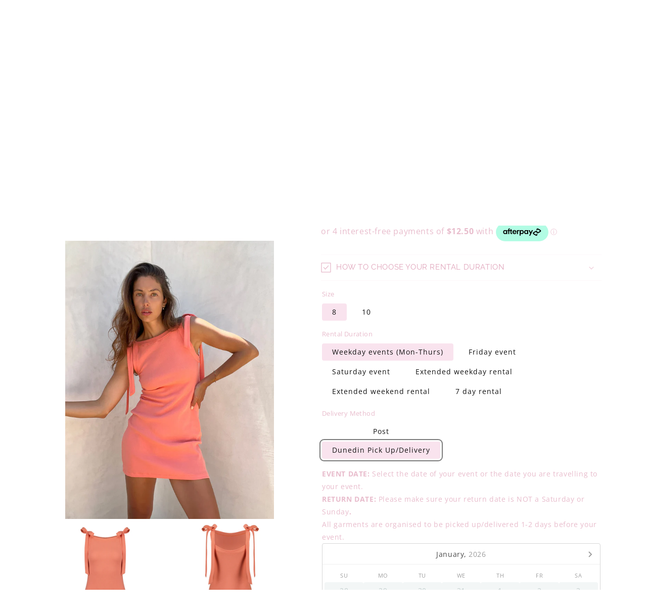

--- FILE ---
content_type: text/html; charset=utf-8
request_url: https://www.loveitloanit.nz/products/marsden-2-0-mini-in-coral-caitlin-crisp
body_size: 37936
content:
<!doctype html>
<html class="js" lang="en">
  <head>
    <meta charset="utf-8">
    <meta http-equiv="X-UA-Compatible" content="IE=edge">
    <meta name="viewport" content="width=device-width,initial-scale=1">
    <meta name="theme-color" content="">
    <link rel="canonical" href="https://www.loveitloanit.nz/products/marsden-2-0-mini-in-coral-caitlin-crisp"><link rel="preconnect" href="https://fonts.shopifycdn.com" crossorigin><title>
      Marsden 2.0 Mini in Coral
 &ndash; Love it Loan it</title>

    
      <meta name="description" content="Description: Size 8 and 10 Mini length Reversible with the option of a low scoop or classic boat neckline 95% Cotton 5% Spandex   RRP $235 Garment condition: Expected rental condition - No notable flaws">
    

    

<meta property="og:site_name" content="Love it Loan it">
<meta property="og:url" content="https://www.loveitloanit.nz/products/marsden-2-0-mini-in-coral-caitlin-crisp">
<meta property="og:title" content="Marsden 2.0 Mini in Coral">
<meta property="og:type" content="product">
<meta property="og:description" content="Description: Size 8 and 10 Mini length Reversible with the option of a low scoop or classic boat neckline 95% Cotton 5% Spandex   RRP $235 Garment condition: Expected rental condition - No notable flaws"><meta property="og:image" content="http://www.loveitloanit.nz/cdn/shop/products/image_f6b987da-bc1b-484d-b038-b8512aabb90f.jpg?v=1670269195">
  <meta property="og:image:secure_url" content="https://www.loveitloanit.nz/cdn/shop/products/image_f6b987da-bc1b-484d-b038-b8512aabb90f.jpg?v=1670269195">
  <meta property="og:image:width" content="900">
  <meta property="og:image:height" content="1200"><meta property="og:price:amount" content="50.00">
  <meta property="og:price:currency" content="NZD"><meta name="twitter:card" content="summary_large_image">
<meta name="twitter:title" content="Marsden 2.0 Mini in Coral">
<meta name="twitter:description" content="Description: Size 8 and 10 Mini length Reversible with the option of a low scoop or classic boat neckline 95% Cotton 5% Spandex   RRP $235 Garment condition: Expected rental condition - No notable flaws">


    <script src="//www.loveitloanit.nz/cdn/shop/t/25/assets/constants.js?v=58251544750838685771755301376" defer="defer"></script>
    <script src="//www.loveitloanit.nz/cdn/shop/t/25/assets/pubsub.js?v=158357773527763999511755301376" defer="defer"></script>
    <script src="//www.loveitloanit.nz/cdn/shop/t/25/assets/global.js?v=136628361274817707361755301376" defer="defer"></script><script src="//www.loveitloanit.nz/cdn/shop/t/25/assets/animations.js?v=88693664871331136111755301376" defer="defer"></script><script>window.performance && window.performance.mark && window.performance.mark('shopify.content_for_header.start');</script><meta name="google-site-verification" content="BmrNfnqxwbCqVK2RGKDwM1mil9rTMeZcNWDS3SRTvUs">
<meta id="shopify-digital-wallet" name="shopify-digital-wallet" content="/8919711829/digital_wallets/dialog">
<meta name="shopify-checkout-api-token" content="ba6cb8baef3c25a3ff6f6caaada1e6db">
<link rel="alternate" type="application/json+oembed" href="https://www.loveitloanit.nz/products/marsden-2-0-mini-in-coral-caitlin-crisp.oembed">
<script async="async" src="/checkouts/internal/preloads.js?locale=en-NZ"></script>
<link rel="preconnect" href="https://shop.app" crossorigin="anonymous">
<script async="async" src="https://shop.app/checkouts/internal/preloads.js?locale=en-NZ&shop_id=8919711829" crossorigin="anonymous"></script>
<script id="apple-pay-shop-capabilities" type="application/json">{"shopId":8919711829,"countryCode":"NZ","currencyCode":"NZD","merchantCapabilities":["supports3DS"],"merchantId":"gid:\/\/shopify\/Shop\/8919711829","merchantName":"Love it Loan it","requiredBillingContactFields":["postalAddress","email","phone"],"requiredShippingContactFields":["postalAddress","email","phone"],"shippingType":"shipping","supportedNetworks":["visa","masterCard","amex","jcb"],"total":{"type":"pending","label":"Love it Loan it","amount":"1.00"},"shopifyPaymentsEnabled":true,"supportsSubscriptions":true}</script>
<script id="shopify-features" type="application/json">{"accessToken":"ba6cb8baef3c25a3ff6f6caaada1e6db","betas":["rich-media-storefront-analytics"],"domain":"www.loveitloanit.nz","predictiveSearch":true,"shopId":8919711829,"locale":"en"}</script>
<script>var Shopify = Shopify || {};
Shopify.shop = "love-it-loan-it.myshopify.com";
Shopify.locale = "en";
Shopify.currency = {"active":"NZD","rate":"1.0"};
Shopify.country = "NZ";
Shopify.theme = {"name":"Copy of Copy of Updated copy of Dawn - PRP","id":129367244885,"schema_name":"Dawn","schema_version":"14.0.0","theme_store_id":887,"role":"main"};
Shopify.theme.handle = "null";
Shopify.theme.style = {"id":null,"handle":null};
Shopify.cdnHost = "www.loveitloanit.nz/cdn";
Shopify.routes = Shopify.routes || {};
Shopify.routes.root = "/";</script>
<script type="module">!function(o){(o.Shopify=o.Shopify||{}).modules=!0}(window);</script>
<script>!function(o){function n(){var o=[];function n(){o.push(Array.prototype.slice.apply(arguments))}return n.q=o,n}var t=o.Shopify=o.Shopify||{};t.loadFeatures=n(),t.autoloadFeatures=n()}(window);</script>
<script>
  window.ShopifyPay = window.ShopifyPay || {};
  window.ShopifyPay.apiHost = "shop.app\/pay";
  window.ShopifyPay.redirectState = null;
</script>
<script id="shop-js-analytics" type="application/json">{"pageType":"product"}</script>
<script defer="defer" async type="module" src="//www.loveitloanit.nz/cdn/shopifycloud/shop-js/modules/v2/client.init-shop-cart-sync_C5BV16lS.en.esm.js"></script>
<script defer="defer" async type="module" src="//www.loveitloanit.nz/cdn/shopifycloud/shop-js/modules/v2/chunk.common_CygWptCX.esm.js"></script>
<script type="module">
  await import("//www.loveitloanit.nz/cdn/shopifycloud/shop-js/modules/v2/client.init-shop-cart-sync_C5BV16lS.en.esm.js");
await import("//www.loveitloanit.nz/cdn/shopifycloud/shop-js/modules/v2/chunk.common_CygWptCX.esm.js");

  window.Shopify.SignInWithShop?.initShopCartSync?.({"fedCMEnabled":true,"windoidEnabled":true});

</script>
<script>
  window.Shopify = window.Shopify || {};
  if (!window.Shopify.featureAssets) window.Shopify.featureAssets = {};
  window.Shopify.featureAssets['shop-js'] = {"shop-cart-sync":["modules/v2/client.shop-cart-sync_ZFArdW7E.en.esm.js","modules/v2/chunk.common_CygWptCX.esm.js"],"init-fed-cm":["modules/v2/client.init-fed-cm_CmiC4vf6.en.esm.js","modules/v2/chunk.common_CygWptCX.esm.js"],"shop-button":["modules/v2/client.shop-button_tlx5R9nI.en.esm.js","modules/v2/chunk.common_CygWptCX.esm.js"],"shop-cash-offers":["modules/v2/client.shop-cash-offers_DOA2yAJr.en.esm.js","modules/v2/chunk.common_CygWptCX.esm.js","modules/v2/chunk.modal_D71HUcav.esm.js"],"init-windoid":["modules/v2/client.init-windoid_sURxWdc1.en.esm.js","modules/v2/chunk.common_CygWptCX.esm.js"],"shop-toast-manager":["modules/v2/client.shop-toast-manager_ClPi3nE9.en.esm.js","modules/v2/chunk.common_CygWptCX.esm.js"],"init-shop-email-lookup-coordinator":["modules/v2/client.init-shop-email-lookup-coordinator_B8hsDcYM.en.esm.js","modules/v2/chunk.common_CygWptCX.esm.js"],"init-shop-cart-sync":["modules/v2/client.init-shop-cart-sync_C5BV16lS.en.esm.js","modules/v2/chunk.common_CygWptCX.esm.js"],"avatar":["modules/v2/client.avatar_BTnouDA3.en.esm.js"],"pay-button":["modules/v2/client.pay-button_FdsNuTd3.en.esm.js","modules/v2/chunk.common_CygWptCX.esm.js"],"init-customer-accounts":["modules/v2/client.init-customer-accounts_DxDtT_ad.en.esm.js","modules/v2/client.shop-login-button_C5VAVYt1.en.esm.js","modules/v2/chunk.common_CygWptCX.esm.js","modules/v2/chunk.modal_D71HUcav.esm.js"],"init-shop-for-new-customer-accounts":["modules/v2/client.init-shop-for-new-customer-accounts_ChsxoAhi.en.esm.js","modules/v2/client.shop-login-button_C5VAVYt1.en.esm.js","modules/v2/chunk.common_CygWptCX.esm.js","modules/v2/chunk.modal_D71HUcav.esm.js"],"shop-login-button":["modules/v2/client.shop-login-button_C5VAVYt1.en.esm.js","modules/v2/chunk.common_CygWptCX.esm.js","modules/v2/chunk.modal_D71HUcav.esm.js"],"init-customer-accounts-sign-up":["modules/v2/client.init-customer-accounts-sign-up_CPSyQ0Tj.en.esm.js","modules/v2/client.shop-login-button_C5VAVYt1.en.esm.js","modules/v2/chunk.common_CygWptCX.esm.js","modules/v2/chunk.modal_D71HUcav.esm.js"],"shop-follow-button":["modules/v2/client.shop-follow-button_Cva4Ekp9.en.esm.js","modules/v2/chunk.common_CygWptCX.esm.js","modules/v2/chunk.modal_D71HUcav.esm.js"],"checkout-modal":["modules/v2/client.checkout-modal_BPM8l0SH.en.esm.js","modules/v2/chunk.common_CygWptCX.esm.js","modules/v2/chunk.modal_D71HUcav.esm.js"],"lead-capture":["modules/v2/client.lead-capture_Bi8yE_yS.en.esm.js","modules/v2/chunk.common_CygWptCX.esm.js","modules/v2/chunk.modal_D71HUcav.esm.js"],"shop-login":["modules/v2/client.shop-login_D6lNrXab.en.esm.js","modules/v2/chunk.common_CygWptCX.esm.js","modules/v2/chunk.modal_D71HUcav.esm.js"],"payment-terms":["modules/v2/client.payment-terms_CZxnsJam.en.esm.js","modules/v2/chunk.common_CygWptCX.esm.js","modules/v2/chunk.modal_D71HUcav.esm.js"]};
</script>
<script>(function() {
  var isLoaded = false;
  function asyncLoad() {
    if (isLoaded) return;
    isLoaded = true;
    var urls = ["https:\/\/cloudsearch-1f874.kxcdn.com\/shopify.js?shop=love-it-loan-it.myshopify.com","https:\/\/script.pop-convert.com\/new-micro\/production.pc.min.js?unique_id=love-it-loan-it.myshopify.com\u0026shop=love-it-loan-it.myshopify.com","https:\/\/cdn.s3.pop-convert.com\/pcjs.production.min.js?unique_id=love-it-loan-it.myshopify.com\u0026shop=love-it-loan-it.myshopify.com"];
    for (var i = 0; i < urls.length; i++) {
      var s = document.createElement('script');
      s.type = 'text/javascript';
      s.async = true;
      s.src = urls[i];
      var x = document.getElementsByTagName('script')[0];
      x.parentNode.insertBefore(s, x);
    }
  };
  if(window.attachEvent) {
    window.attachEvent('onload', asyncLoad);
  } else {
    window.addEventListener('load', asyncLoad, false);
  }
})();</script>
<script id="__st">var __st={"a":8919711829,"offset":46800,"reqid":"311fa93b-e910-4ec4-a87f-7351187b4f25-1768819234","pageurl":"www.loveitloanit.nz\/products\/marsden-2-0-mini-in-coral-caitlin-crisp","u":"5a2324335b95","p":"product","rtyp":"product","rid":6880900382805};</script>
<script>window.ShopifyPaypalV4VisibilityTracking = true;</script>
<script id="captcha-bootstrap">!function(){'use strict';const t='contact',e='account',n='new_comment',o=[[t,t],['blogs',n],['comments',n],[t,'customer']],c=[[e,'customer_login'],[e,'guest_login'],[e,'recover_customer_password'],[e,'create_customer']],r=t=>t.map((([t,e])=>`form[action*='/${t}']:not([data-nocaptcha='true']) input[name='form_type'][value='${e}']`)).join(','),a=t=>()=>t?[...document.querySelectorAll(t)].map((t=>t.form)):[];function s(){const t=[...o],e=r(t);return a(e)}const i='password',u='form_key',d=['recaptcha-v3-token','g-recaptcha-response','h-captcha-response',i],f=()=>{try{return window.sessionStorage}catch{return}},m='__shopify_v',_=t=>t.elements[u];function p(t,e,n=!1){try{const o=window.sessionStorage,c=JSON.parse(o.getItem(e)),{data:r}=function(t){const{data:e,action:n}=t;return t[m]||n?{data:e,action:n}:{data:t,action:n}}(c);for(const[e,n]of Object.entries(r))t.elements[e]&&(t.elements[e].value=n);n&&o.removeItem(e)}catch(o){console.error('form repopulation failed',{error:o})}}const l='form_type',E='cptcha';function T(t){t.dataset[E]=!0}const w=window,h=w.document,L='Shopify',v='ce_forms',y='captcha';let A=!1;((t,e)=>{const n=(g='f06e6c50-85a8-45c8-87d0-21a2b65856fe',I='https://cdn.shopify.com/shopifycloud/storefront-forms-hcaptcha/ce_storefront_forms_captcha_hcaptcha.v1.5.2.iife.js',D={infoText:'Protected by hCaptcha',privacyText:'Privacy',termsText:'Terms'},(t,e,n)=>{const o=w[L][v],c=o.bindForm;if(c)return c(t,g,e,D).then(n);var r;o.q.push([[t,g,e,D],n]),r=I,A||(h.body.append(Object.assign(h.createElement('script'),{id:'captcha-provider',async:!0,src:r})),A=!0)});var g,I,D;w[L]=w[L]||{},w[L][v]=w[L][v]||{},w[L][v].q=[],w[L][y]=w[L][y]||{},w[L][y].protect=function(t,e){n(t,void 0,e),T(t)},Object.freeze(w[L][y]),function(t,e,n,w,h,L){const[v,y,A,g]=function(t,e,n){const i=e?o:[],u=t?c:[],d=[...i,...u],f=r(d),m=r(i),_=r(d.filter((([t,e])=>n.includes(e))));return[a(f),a(m),a(_),s()]}(w,h,L),I=t=>{const e=t.target;return e instanceof HTMLFormElement?e:e&&e.form},D=t=>v().includes(t);t.addEventListener('submit',(t=>{const e=I(t);if(!e)return;const n=D(e)&&!e.dataset.hcaptchaBound&&!e.dataset.recaptchaBound,o=_(e),c=g().includes(e)&&(!o||!o.value);(n||c)&&t.preventDefault(),c&&!n&&(function(t){try{if(!f())return;!function(t){const e=f();if(!e)return;const n=_(t);if(!n)return;const o=n.value;o&&e.removeItem(o)}(t);const e=Array.from(Array(32),(()=>Math.random().toString(36)[2])).join('');!function(t,e){_(t)||t.append(Object.assign(document.createElement('input'),{type:'hidden',name:u})),t.elements[u].value=e}(t,e),function(t,e){const n=f();if(!n)return;const o=[...t.querySelectorAll(`input[type='${i}']`)].map((({name:t})=>t)),c=[...d,...o],r={};for(const[a,s]of new FormData(t).entries())c.includes(a)||(r[a]=s);n.setItem(e,JSON.stringify({[m]:1,action:t.action,data:r}))}(t,e)}catch(e){console.error('failed to persist form',e)}}(e),e.submit())}));const S=(t,e)=>{t&&!t.dataset[E]&&(n(t,e.some((e=>e===t))),T(t))};for(const o of['focusin','change'])t.addEventListener(o,(t=>{const e=I(t);D(e)&&S(e,y())}));const B=e.get('form_key'),M=e.get(l),P=B&&M;t.addEventListener('DOMContentLoaded',(()=>{const t=y();if(P)for(const e of t)e.elements[l].value===M&&p(e,B);[...new Set([...A(),...v().filter((t=>'true'===t.dataset.shopifyCaptcha))])].forEach((e=>S(e,t)))}))}(h,new URLSearchParams(w.location.search),n,t,e,['guest_login'])})(!0,!0)}();</script>
<script integrity="sha256-4kQ18oKyAcykRKYeNunJcIwy7WH5gtpwJnB7kiuLZ1E=" data-source-attribution="shopify.loadfeatures" defer="defer" src="//www.loveitloanit.nz/cdn/shopifycloud/storefront/assets/storefront/load_feature-a0a9edcb.js" crossorigin="anonymous"></script>
<script crossorigin="anonymous" defer="defer" src="//www.loveitloanit.nz/cdn/shopifycloud/storefront/assets/shopify_pay/storefront-65b4c6d7.js?v=20250812"></script>
<script data-source-attribution="shopify.dynamic_checkout.dynamic.init">var Shopify=Shopify||{};Shopify.PaymentButton=Shopify.PaymentButton||{isStorefrontPortableWallets:!0,init:function(){window.Shopify.PaymentButton.init=function(){};var t=document.createElement("script");t.src="https://www.loveitloanit.nz/cdn/shopifycloud/portable-wallets/latest/portable-wallets.en.js",t.type="module",document.head.appendChild(t)}};
</script>
<script data-source-attribution="shopify.dynamic_checkout.buyer_consent">
  function portableWalletsHideBuyerConsent(e){var t=document.getElementById("shopify-buyer-consent"),n=document.getElementById("shopify-subscription-policy-button");t&&n&&(t.classList.add("hidden"),t.setAttribute("aria-hidden","true"),n.removeEventListener("click",e))}function portableWalletsShowBuyerConsent(e){var t=document.getElementById("shopify-buyer-consent"),n=document.getElementById("shopify-subscription-policy-button");t&&n&&(t.classList.remove("hidden"),t.removeAttribute("aria-hidden"),n.addEventListener("click",e))}window.Shopify?.PaymentButton&&(window.Shopify.PaymentButton.hideBuyerConsent=portableWalletsHideBuyerConsent,window.Shopify.PaymentButton.showBuyerConsent=portableWalletsShowBuyerConsent);
</script>
<script data-source-attribution="shopify.dynamic_checkout.cart.bootstrap">document.addEventListener("DOMContentLoaded",(function(){function t(){return document.querySelector("shopify-accelerated-checkout-cart, shopify-accelerated-checkout")}if(t())Shopify.PaymentButton.init();else{new MutationObserver((function(e,n){t()&&(Shopify.PaymentButton.init(),n.disconnect())})).observe(document.body,{childList:!0,subtree:!0})}}));
</script>
<link id="shopify-accelerated-checkout-styles" rel="stylesheet" media="screen" href="https://www.loveitloanit.nz/cdn/shopifycloud/portable-wallets/latest/accelerated-checkout-backwards-compat.css" crossorigin="anonymous">
<style id="shopify-accelerated-checkout-cart">
        #shopify-buyer-consent {
  margin-top: 1em;
  display: inline-block;
  width: 100%;
}

#shopify-buyer-consent.hidden {
  display: none;
}

#shopify-subscription-policy-button {
  background: none;
  border: none;
  padding: 0;
  text-decoration: underline;
  font-size: inherit;
  cursor: pointer;
}

#shopify-subscription-policy-button::before {
  box-shadow: none;
}

      </style>
<script id="sections-script" data-sections="header" defer="defer" src="//www.loveitloanit.nz/cdn/shop/t/25/compiled_assets/scripts.js?v=1432"></script>
<script>window.performance && window.performance.mark && window.performance.mark('shopify.content_for_header.end');</script>


    <style data-shopify>
      @font-face {
  font-family: "Open Sans";
  font-weight: 400;
  font-style: normal;
  font-display: swap;
  src: url("//www.loveitloanit.nz/cdn/fonts/open_sans/opensans_n4.c32e4d4eca5273f6d4ee95ddf54b5bbb75fc9b61.woff2") format("woff2"),
       url("//www.loveitloanit.nz/cdn/fonts/open_sans/opensans_n4.5f3406f8d94162b37bfa232b486ac93ee892406d.woff") format("woff");
}

      @font-face {
  font-family: "Open Sans";
  font-weight: 700;
  font-style: normal;
  font-display: swap;
  src: url("//www.loveitloanit.nz/cdn/fonts/open_sans/opensans_n7.a9393be1574ea8606c68f4441806b2711d0d13e4.woff2") format("woff2"),
       url("//www.loveitloanit.nz/cdn/fonts/open_sans/opensans_n7.7b8af34a6ebf52beb1a4c1d8c73ad6910ec2e553.woff") format("woff");
}

      @font-face {
  font-family: "Open Sans";
  font-weight: 400;
  font-style: italic;
  font-display: swap;
  src: url("//www.loveitloanit.nz/cdn/fonts/open_sans/opensans_i4.6f1d45f7a46916cc95c694aab32ecbf7509cbf33.woff2") format("woff2"),
       url("//www.loveitloanit.nz/cdn/fonts/open_sans/opensans_i4.4efaa52d5a57aa9a57c1556cc2b7465d18839daa.woff") format("woff");
}

      @font-face {
  font-family: "Open Sans";
  font-weight: 700;
  font-style: italic;
  font-display: swap;
  src: url("//www.loveitloanit.nz/cdn/fonts/open_sans/opensans_i7.916ced2e2ce15f7fcd95d196601a15e7b89ee9a4.woff2") format("woff2"),
       url("//www.loveitloanit.nz/cdn/fonts/open_sans/opensans_i7.99a9cff8c86ea65461de497ade3d515a98f8b32a.woff") format("woff");
}

      @font-face {
  font-family: Raleway;
  font-weight: 400;
  font-style: normal;
  font-display: swap;
  src: url("//www.loveitloanit.nz/cdn/fonts/raleway/raleway_n4.2c76ddd103ff0f30b1230f13e160330ff8b2c68a.woff2") format("woff2"),
       url("//www.loveitloanit.nz/cdn/fonts/raleway/raleway_n4.c057757dddc39994ad5d9c9f58e7c2c2a72359a9.woff") format("woff");
}


      
        :root,
        .color-background-1 {
          --color-background: 255,255,255;
        
          --gradient-background: #ffffff;
        

        

        --color-foreground: 224,165,187;
        --color-background-contrast: 191,191,191;
        --color-shadow: 18,18,18;
        --color-button: 224,165,187;
        --color-button-text: 255,255,255;
        --color-secondary-button: 255,255,255;
        --color-secondary-button-text: 18,18,18;
        --color-link: 18,18,18;
        --color-badge-foreground: 224,165,187;
        --color-badge-background: 255,255,255;
        --color-badge-border: 224,165,187;
        --payment-terms-background-color: rgb(255 255 255);
      }
      
        
        .color-background-2 {
          --color-background: 224,165,187;
        
          --gradient-background: #e0a5bb;
        

        

        --color-foreground: 255,255,255;
        --color-background-contrast: 191,70,115;
        --color-shadow: 18,18,18;
        --color-button: 18,18,18;
        --color-button-text: 243,243,243;
        --color-secondary-button: 224,165,187;
        --color-secondary-button-text: 18,18,18;
        --color-link: 18,18,18;
        --color-badge-foreground: 255,255,255;
        --color-badge-background: 224,165,187;
        --color-badge-border: 255,255,255;
        --payment-terms-background-color: rgb(224 165 187);
      }
      
        
        .color-inverse {
          --color-background: 247,225,237;
        
          --gradient-background: #f7e1ed;
        

        

        --color-foreground: 255,255,255;
        --color-background-contrast: 220,124,177;
        --color-shadow: 18,18,18;
        --color-button: 255,255,255;
        --color-button-text: 0,0,0;
        --color-secondary-button: 247,225,237;
        --color-secondary-button-text: 255,255,255;
        --color-link: 255,255,255;
        --color-badge-foreground: 255,255,255;
        --color-badge-background: 247,225,237;
        --color-badge-border: 255,255,255;
        --payment-terms-background-color: rgb(247 225 237);
      }
      
        
        .color-accent-1 {
          --color-background: 18,18,18;
        
          --gradient-background: #121212;
        

        

        --color-foreground: 255,255,255;
        --color-background-contrast: 146,146,146;
        --color-shadow: 249,227,238;
        --color-button: 224,165,187;
        --color-button-text: 255,255,255;
        --color-secondary-button: 18,18,18;
        --color-secondary-button-text: 224,165,187;
        --color-link: 224,165,187;
        --color-badge-foreground: 255,255,255;
        --color-badge-background: 18,18,18;
        --color-badge-border: 255,255,255;
        --payment-terms-background-color: rgb(18 18 18);
      }
      
        
        .color-accent-2 {
          --color-background: 255,255,255;
        
          --gradient-background: #ffffff;
        

        

        --color-foreground: 224,165,187;
        --color-background-contrast: 191,191,191;
        --color-shadow: 224,165,187;
        --color-button: 224,165,187;
        --color-button-text: 255,255,255;
        --color-secondary-button: 255,255,255;
        --color-secondary-button-text: 224,165,187;
        --color-link: 224,165,187;
        --color-badge-foreground: 224,165,187;
        --color-badge-background: 255,255,255;
        --color-badge-border: 224,165,187;
        --payment-terms-background-color: rgb(255 255 255);
      }
      
        
        .color-scheme-bdae0de7-73fa-460d-bd92-6990100409a3 {
          --color-background: 249,227,238;
        
          --gradient-background: #f9e3ee;
        

        

        --color-foreground: 224,165,187;
        --color-background-contrast: 227,122,174;
        --color-shadow: 224,165,187;
        --color-button: 224,165,187;
        --color-button-text: 255,255,255;
        --color-secondary-button: 249,227,238;
        --color-secondary-button-text: 224,165,187;
        --color-link: 224,165,187;
        --color-badge-foreground: 224,165,187;
        --color-badge-background: 249,227,238;
        --color-badge-border: 224,165,187;
        --payment-terms-background-color: rgb(249 227 238);
      }
      
        
        .color-scheme-e4e6d0ce-a413-4640-9ff0-9db777f1145c {
          --color-background: 255,255,255;
        
          --gradient-background: #ffffff;
        

        

        --color-foreground: 255,255,255;
        --color-background-contrast: 191,191,191;
        --color-shadow: 247,225,237;
        --color-button: 247,225,237;
        --color-button-text: 224,165,187;
        --color-secondary-button: 255,255,255;
        --color-secondary-button-text: 224,165,187;
        --color-link: 224,165,187;
        --color-badge-foreground: 255,255,255;
        --color-badge-background: 255,255,255;
        --color-badge-border: 255,255,255;
        --payment-terms-background-color: rgb(255 255 255);
      }
      

      body, .color-background-1, .color-background-2, .color-inverse, .color-accent-1, .color-accent-2, .color-scheme-bdae0de7-73fa-460d-bd92-6990100409a3, .color-scheme-e4e6d0ce-a413-4640-9ff0-9db777f1145c {
        color: rgba(var(--color-foreground), 0.75);
        background-color: rgb(var(--color-background));
      }

      :root {
        --font-body-family: "Open Sans", sans-serif;
        --font-body-style: normal;
        --font-body-weight: 400;
        --font-body-weight-bold: 700;

        --font-heading-family: Raleway, sans-serif;
        --font-heading-style: normal;
        --font-heading-weight: 400;

        --font-body-scale: 1.0;
        --font-heading-scale: 1.0;

        --media-padding: px;
        --media-border-opacity: 0.0;
        --media-border-width: 0px;
        --media-radius: 0px;
        --media-shadow-opacity: 0.0;
        --media-shadow-horizontal-offset: 0px;
        --media-shadow-vertical-offset: 4px;
        --media-shadow-blur-radius: 5px;
        --media-shadow-visible: 0;

        --page-width: 120rem;
        --page-width-margin: 0rem;

        --product-card-image-padding: 0.0rem;
        --product-card-corner-radius: 0.0rem;
        --product-card-text-alignment: center;
        --product-card-border-width: 0.0rem;
        --product-card-border-opacity: 0.0;
        --product-card-shadow-opacity: 0.0;
        --product-card-shadow-visible: 0;
        --product-card-shadow-horizontal-offset: 0.0rem;
        --product-card-shadow-vertical-offset: 0.4rem;
        --product-card-shadow-blur-radius: 0.5rem;

        --collection-card-image-padding: 0.0rem;
        --collection-card-corner-radius: 0.0rem;
        --collection-card-text-alignment: center;
        --collection-card-border-width: 0.0rem;
        --collection-card-border-opacity: 0.0;
        --collection-card-shadow-opacity: 0.0;
        --collection-card-shadow-visible: 0;
        --collection-card-shadow-horizontal-offset: 0.0rem;
        --collection-card-shadow-vertical-offset: 0.4rem;
        --collection-card-shadow-blur-radius: 0.5rem;

        --blog-card-image-padding: 0.0rem;
        --blog-card-corner-radius: 0.0rem;
        --blog-card-text-alignment: center;
        --blog-card-border-width: 0.0rem;
        --blog-card-border-opacity: 0.1;
        --blog-card-shadow-opacity: 0.0;
        --blog-card-shadow-visible: 0;
        --blog-card-shadow-horizontal-offset: 0.0rem;
        --blog-card-shadow-vertical-offset: 0.4rem;
        --blog-card-shadow-blur-radius: 0.5rem;

        --badge-corner-radius: 4.0rem;

        --popup-border-width: 1px;
        --popup-border-opacity: 0.1;
        --popup-corner-radius: 0px;
        --popup-shadow-opacity: 0.05;
        --popup-shadow-horizontal-offset: 0px;
        --popup-shadow-vertical-offset: 4px;
        --popup-shadow-blur-radius: 5px;

        --drawer-border-width: 1px;
        --drawer-border-opacity: 0.1;
        --drawer-shadow-opacity: 0.0;
        --drawer-shadow-horizontal-offset: 0px;
        --drawer-shadow-vertical-offset: 4px;
        --drawer-shadow-blur-radius: 5px;

        --spacing-sections-desktop: 0px;
        --spacing-sections-mobile: 0px;

        --grid-desktop-vertical-spacing: 8px;
        --grid-desktop-horizontal-spacing: 8px;
        --grid-mobile-vertical-spacing: 4px;
        --grid-mobile-horizontal-spacing: 4px;

        --text-boxes-border-opacity: 0.1;
        --text-boxes-border-width: 0px;
        --text-boxes-radius: 0px;
        --text-boxes-shadow-opacity: 0.0;
        --text-boxes-shadow-visible: 0;
        --text-boxes-shadow-horizontal-offset: 0px;
        --text-boxes-shadow-vertical-offset: 4px;
        --text-boxes-shadow-blur-radius: 5px;

        --buttons-radius: 0px;
        --buttons-radius-outset: 0px;
        --buttons-border-width: 1px;
        --buttons-border-opacity: 1.0;
        --buttons-shadow-opacity: 0.0;
        --buttons-shadow-visible: 0;
        --buttons-shadow-horizontal-offset: 0px;
        --buttons-shadow-vertical-offset: 4px;
        --buttons-shadow-blur-radius: 5px;
        --buttons-border-offset: 0px;

        --inputs-radius: 0px;
        --inputs-border-width: 1px;
        --inputs-border-opacity: 0.55;
        --inputs-shadow-opacity: 0.0;
        --inputs-shadow-horizontal-offset: 0px;
        --inputs-margin-offset: 0px;
        --inputs-shadow-vertical-offset: 4px;
        --inputs-shadow-blur-radius: 5px;
        --inputs-radius-outset: 0px;

        --variant-pills-radius: 40px;
        --variant-pills-border-width: 1px;
        --variant-pills-border-opacity: 0.55;
        --variant-pills-shadow-opacity: 0.0;
        --variant-pills-shadow-horizontal-offset: 0px;
        --variant-pills-shadow-vertical-offset: 4px;
        --variant-pills-shadow-blur-radius: 5px;
      }

      *,
      *::before,
      *::after {
        box-sizing: inherit;
      }

      html {
        box-sizing: border-box;
        font-size: calc(var(--font-body-scale) * 62.5%);
        height: 100%;
      }

      body {
        display: grid;
        grid-template-rows: auto auto 1fr auto;
        grid-template-columns: 100%;
        min-height: 100%;
        margin: 0;
        font-size: 1.5rem;
        letter-spacing: 0.06rem;
        line-height: calc(1 + 0.8 / var(--font-body-scale));
        font-family: var(--font-body-family);
        font-style: var(--font-body-style);
        font-weight: var(--font-body-weight);
      }

      @media screen and (min-width: 750px) {
        body {
          font-size: 1.6rem;
        }
      }
    </style>

    <link href="//www.loveitloanit.nz/cdn/shop/t/25/assets/base.css?v=151447615653139161181755301376" rel="stylesheet" type="text/css" media="all" />

      <link rel="preload" as="font" href="//www.loveitloanit.nz/cdn/fonts/open_sans/opensans_n4.c32e4d4eca5273f6d4ee95ddf54b5bbb75fc9b61.woff2" type="font/woff2" crossorigin>
      

      <link rel="preload" as="font" href="//www.loveitloanit.nz/cdn/fonts/raleway/raleway_n4.2c76ddd103ff0f30b1230f13e160330ff8b2c68a.woff2" type="font/woff2" crossorigin>
      
<link
        rel="stylesheet"
        href="//www.loveitloanit.nz/cdn/shop/t/25/assets/component-predictive-search.css?v=118923337488134913561755301376"
        media="print"
        onload="this.media='all'"
      ><script>
      if (Shopify.designMode) {
        document.documentElement.classList.add('shopify-design-mode');
      }
    </script>
  <!-- BEGIN app block: shopify://apps/product-rentals-pro/blocks/cart_manager/7f6967ec-334d-488f-9e97-5315751b5b75 -->
<script>
	if (typeof window.ProductRentalsPro === 'undefined') window.ProductRentalsPro = {};
	window.ProductRentalsPro.cart_item_life_minutes = '10';
	window.ProductRentalsPro.has_deposits = 0;
	window.ProductRentalsPro.has_insurance = false;
	window.ProductRentalsPro.allow_only_once_variant_ids = null;
</script>


<!-- END app block --><script src="https://cdn.shopify.com/extensions/019b9700-b98b-7075-afe5-c4ff100bb682/product-rentals-pro-98/assets/cart-manager.js" type="text/javascript" defer="defer"></script>
<script src="https://cdn.shopify.com/extensions/f27ff11e-2420-4274-a5a8-55f54ed54add/size-swatch-10/assets/size-swatch.js" type="text/javascript" defer="defer"></script>
<link href="https://cdn.shopify.com/extensions/f27ff11e-2420-4274-a5a8-55f54ed54add/size-swatch-10/assets/size-swatch.css" rel="stylesheet" type="text/css" media="all">
<script src="https://cdn.shopify.com/extensions/b80e817c-8195-4cc3-9e6e-a7c2cd975f3b/afterpay-on-site-messaging-1/assets/messaging-lib-loader.js" type="text/javascript" defer="defer"></script>
<script src="https://cdn.shopify.com/extensions/019a4bd6-5189-7b1b-88e6-ae4214511ca1/vite-vue3-typescript-eslint-prettier-32/assets/main.js" type="text/javascript" defer="defer"></script>
<link href="https://monorail-edge.shopifysvc.com" rel="dns-prefetch">
<script>(function(){if ("sendBeacon" in navigator && "performance" in window) {try {var session_token_from_headers = performance.getEntriesByType('navigation')[0].serverTiming.find(x => x.name == '_s').description;} catch {var session_token_from_headers = undefined;}var session_cookie_matches = document.cookie.match(/_shopify_s=([^;]*)/);var session_token_from_cookie = session_cookie_matches && session_cookie_matches.length === 2 ? session_cookie_matches[1] : "";var session_token = session_token_from_headers || session_token_from_cookie || "";function handle_abandonment_event(e) {var entries = performance.getEntries().filter(function(entry) {return /monorail-edge.shopifysvc.com/.test(entry.name);});if (!window.abandonment_tracked && entries.length === 0) {window.abandonment_tracked = true;var currentMs = Date.now();var navigation_start = performance.timing.navigationStart;var payload = {shop_id: 8919711829,url: window.location.href,navigation_start,duration: currentMs - navigation_start,session_token,page_type: "product"};window.navigator.sendBeacon("https://monorail-edge.shopifysvc.com/v1/produce", JSON.stringify({schema_id: "online_store_buyer_site_abandonment/1.1",payload: payload,metadata: {event_created_at_ms: currentMs,event_sent_at_ms: currentMs}}));}}window.addEventListener('pagehide', handle_abandonment_event);}}());</script>
<script id="web-pixels-manager-setup">(function e(e,d,r,n,o){if(void 0===o&&(o={}),!Boolean(null===(a=null===(i=window.Shopify)||void 0===i?void 0:i.analytics)||void 0===a?void 0:a.replayQueue)){var i,a;window.Shopify=window.Shopify||{};var t=window.Shopify;t.analytics=t.analytics||{};var s=t.analytics;s.replayQueue=[],s.publish=function(e,d,r){return s.replayQueue.push([e,d,r]),!0};try{self.performance.mark("wpm:start")}catch(e){}var l=function(){var e={modern:/Edge?\/(1{2}[4-9]|1[2-9]\d|[2-9]\d{2}|\d{4,})\.\d+(\.\d+|)|Firefox\/(1{2}[4-9]|1[2-9]\d|[2-9]\d{2}|\d{4,})\.\d+(\.\d+|)|Chrom(ium|e)\/(9{2}|\d{3,})\.\d+(\.\d+|)|(Maci|X1{2}).+ Version\/(15\.\d+|(1[6-9]|[2-9]\d|\d{3,})\.\d+)([,.]\d+|)( \(\w+\)|)( Mobile\/\w+|) Safari\/|Chrome.+OPR\/(9{2}|\d{3,})\.\d+\.\d+|(CPU[ +]OS|iPhone[ +]OS|CPU[ +]iPhone|CPU IPhone OS|CPU iPad OS)[ +]+(15[._]\d+|(1[6-9]|[2-9]\d|\d{3,})[._]\d+)([._]\d+|)|Android:?[ /-](13[3-9]|1[4-9]\d|[2-9]\d{2}|\d{4,})(\.\d+|)(\.\d+|)|Android.+Firefox\/(13[5-9]|1[4-9]\d|[2-9]\d{2}|\d{4,})\.\d+(\.\d+|)|Android.+Chrom(ium|e)\/(13[3-9]|1[4-9]\d|[2-9]\d{2}|\d{4,})\.\d+(\.\d+|)|SamsungBrowser\/([2-9]\d|\d{3,})\.\d+/,legacy:/Edge?\/(1[6-9]|[2-9]\d|\d{3,})\.\d+(\.\d+|)|Firefox\/(5[4-9]|[6-9]\d|\d{3,})\.\d+(\.\d+|)|Chrom(ium|e)\/(5[1-9]|[6-9]\d|\d{3,})\.\d+(\.\d+|)([\d.]+$|.*Safari\/(?![\d.]+ Edge\/[\d.]+$))|(Maci|X1{2}).+ Version\/(10\.\d+|(1[1-9]|[2-9]\d|\d{3,})\.\d+)([,.]\d+|)( \(\w+\)|)( Mobile\/\w+|) Safari\/|Chrome.+OPR\/(3[89]|[4-9]\d|\d{3,})\.\d+\.\d+|(CPU[ +]OS|iPhone[ +]OS|CPU[ +]iPhone|CPU IPhone OS|CPU iPad OS)[ +]+(10[._]\d+|(1[1-9]|[2-9]\d|\d{3,})[._]\d+)([._]\d+|)|Android:?[ /-](13[3-9]|1[4-9]\d|[2-9]\d{2}|\d{4,})(\.\d+|)(\.\d+|)|Mobile Safari.+OPR\/([89]\d|\d{3,})\.\d+\.\d+|Android.+Firefox\/(13[5-9]|1[4-9]\d|[2-9]\d{2}|\d{4,})\.\d+(\.\d+|)|Android.+Chrom(ium|e)\/(13[3-9]|1[4-9]\d|[2-9]\d{2}|\d{4,})\.\d+(\.\d+|)|Android.+(UC? ?Browser|UCWEB|U3)[ /]?(15\.([5-9]|\d{2,})|(1[6-9]|[2-9]\d|\d{3,})\.\d+)\.\d+|SamsungBrowser\/(5\.\d+|([6-9]|\d{2,})\.\d+)|Android.+MQ{2}Browser\/(14(\.(9|\d{2,})|)|(1[5-9]|[2-9]\d|\d{3,})(\.\d+|))(\.\d+|)|K[Aa][Ii]OS\/(3\.\d+|([4-9]|\d{2,})\.\d+)(\.\d+|)/},d=e.modern,r=e.legacy,n=navigator.userAgent;return n.match(d)?"modern":n.match(r)?"legacy":"unknown"}(),u="modern"===l?"modern":"legacy",c=(null!=n?n:{modern:"",legacy:""})[u],f=function(e){return[e.baseUrl,"/wpm","/b",e.hashVersion,"modern"===e.buildTarget?"m":"l",".js"].join("")}({baseUrl:d,hashVersion:r,buildTarget:u}),m=function(e){var d=e.version,r=e.bundleTarget,n=e.surface,o=e.pageUrl,i=e.monorailEndpoint;return{emit:function(e){var a=e.status,t=e.errorMsg,s=(new Date).getTime(),l=JSON.stringify({metadata:{event_sent_at_ms:s},events:[{schema_id:"web_pixels_manager_load/3.1",payload:{version:d,bundle_target:r,page_url:o,status:a,surface:n,error_msg:t},metadata:{event_created_at_ms:s}}]});if(!i)return console&&console.warn&&console.warn("[Web Pixels Manager] No Monorail endpoint provided, skipping logging."),!1;try{return self.navigator.sendBeacon.bind(self.navigator)(i,l)}catch(e){}var u=new XMLHttpRequest;try{return u.open("POST",i,!0),u.setRequestHeader("Content-Type","text/plain"),u.send(l),!0}catch(e){return console&&console.warn&&console.warn("[Web Pixels Manager] Got an unhandled error while logging to Monorail."),!1}}}}({version:r,bundleTarget:l,surface:e.surface,pageUrl:self.location.href,monorailEndpoint:e.monorailEndpoint});try{o.browserTarget=l,function(e){var d=e.src,r=e.async,n=void 0===r||r,o=e.onload,i=e.onerror,a=e.sri,t=e.scriptDataAttributes,s=void 0===t?{}:t,l=document.createElement("script"),u=document.querySelector("head"),c=document.querySelector("body");if(l.async=n,l.src=d,a&&(l.integrity=a,l.crossOrigin="anonymous"),s)for(var f in s)if(Object.prototype.hasOwnProperty.call(s,f))try{l.dataset[f]=s[f]}catch(e){}if(o&&l.addEventListener("load",o),i&&l.addEventListener("error",i),u)u.appendChild(l);else{if(!c)throw new Error("Did not find a head or body element to append the script");c.appendChild(l)}}({src:f,async:!0,onload:function(){if(!function(){var e,d;return Boolean(null===(d=null===(e=window.Shopify)||void 0===e?void 0:e.analytics)||void 0===d?void 0:d.initialized)}()){var d=window.webPixelsManager.init(e)||void 0;if(d){var r=window.Shopify.analytics;r.replayQueue.forEach((function(e){var r=e[0],n=e[1],o=e[2];d.publishCustomEvent(r,n,o)})),r.replayQueue=[],r.publish=d.publishCustomEvent,r.visitor=d.visitor,r.initialized=!0}}},onerror:function(){return m.emit({status:"failed",errorMsg:"".concat(f," has failed to load")})},sri:function(e){var d=/^sha384-[A-Za-z0-9+/=]+$/;return"string"==typeof e&&d.test(e)}(c)?c:"",scriptDataAttributes:o}),m.emit({status:"loading"})}catch(e){m.emit({status:"failed",errorMsg:(null==e?void 0:e.message)||"Unknown error"})}}})({shopId: 8919711829,storefrontBaseUrl: "https://www.loveitloanit.nz",extensionsBaseUrl: "https://extensions.shopifycdn.com/cdn/shopifycloud/web-pixels-manager",monorailEndpoint: "https://monorail-edge.shopifysvc.com/unstable/produce_batch",surface: "storefront-renderer",enabledBetaFlags: ["2dca8a86"],webPixelsConfigList: [{"id":"179798101","configuration":"{\"config\":\"{\\\"pixel_id\\\":\\\"G-DBZCDNTF0H\\\",\\\"target_country\\\":\\\"NZ\\\",\\\"gtag_events\\\":[{\\\"type\\\":\\\"begin_checkout\\\",\\\"action_label\\\":\\\"G-DBZCDNTF0H\\\"},{\\\"type\\\":\\\"search\\\",\\\"action_label\\\":\\\"G-DBZCDNTF0H\\\"},{\\\"type\\\":\\\"view_item\\\",\\\"action_label\\\":[\\\"G-DBZCDNTF0H\\\",\\\"MC-009B9RX1YC\\\"]},{\\\"type\\\":\\\"purchase\\\",\\\"action_label\\\":[\\\"G-DBZCDNTF0H\\\",\\\"MC-009B9RX1YC\\\"]},{\\\"type\\\":\\\"page_view\\\",\\\"action_label\\\":[\\\"G-DBZCDNTF0H\\\",\\\"MC-009B9RX1YC\\\"]},{\\\"type\\\":\\\"add_payment_info\\\",\\\"action_label\\\":\\\"G-DBZCDNTF0H\\\"},{\\\"type\\\":\\\"add_to_cart\\\",\\\"action_label\\\":\\\"G-DBZCDNTF0H\\\"}],\\\"enable_monitoring_mode\\\":false}\"}","eventPayloadVersion":"v1","runtimeContext":"OPEN","scriptVersion":"b2a88bafab3e21179ed38636efcd8a93","type":"APP","apiClientId":1780363,"privacyPurposes":[],"dataSharingAdjustments":{"protectedCustomerApprovalScopes":["read_customer_address","read_customer_email","read_customer_name","read_customer_personal_data","read_customer_phone"]}},{"id":"32473173","eventPayloadVersion":"v1","runtimeContext":"LAX","scriptVersion":"1","type":"CUSTOM","privacyPurposes":["MARKETING"],"name":"Meta pixel (migrated)"},{"id":"shopify-app-pixel","configuration":"{}","eventPayloadVersion":"v1","runtimeContext":"STRICT","scriptVersion":"0450","apiClientId":"shopify-pixel","type":"APP","privacyPurposes":["ANALYTICS","MARKETING"]},{"id":"shopify-custom-pixel","eventPayloadVersion":"v1","runtimeContext":"LAX","scriptVersion":"0450","apiClientId":"shopify-pixel","type":"CUSTOM","privacyPurposes":["ANALYTICS","MARKETING"]}],isMerchantRequest: false,initData: {"shop":{"name":"Love it Loan it","paymentSettings":{"currencyCode":"NZD"},"myshopifyDomain":"love-it-loan-it.myshopify.com","countryCode":"NZ","storefrontUrl":"https:\/\/www.loveitloanit.nz"},"customer":null,"cart":null,"checkout":null,"productVariants":[{"price":{"amount":50.0,"currencyCode":"NZD"},"product":{"title":"Marsden 2.0 Mini in Coral","vendor":"Love it Loan it","id":"6880900382805","untranslatedTitle":"Marsden 2.0 Mini in Coral","url":"\/products\/marsden-2-0-mini-in-coral-caitlin-crisp","type":"Mini Dress"},"id":"40442319798357","image":{"src":"\/\/www.loveitloanit.nz\/cdn\/shop\/products\/image_f6b987da-bc1b-484d-b038-b8512aabb90f.jpg?v=1670269195"},"sku":"","title":"8 \/ Weekday events (Mon-Thurs)","untranslatedTitle":"8 \/ Weekday events (Mon-Thurs)"},{"price":{"amount":50.0,"currencyCode":"NZD"},"product":{"title":"Marsden 2.0 Mini in Coral","vendor":"Love it Loan it","id":"6880900382805","untranslatedTitle":"Marsden 2.0 Mini in Coral","url":"\/products\/marsden-2-0-mini-in-coral-caitlin-crisp","type":"Mini Dress"},"id":"40829386883157","image":{"src":"\/\/www.loveitloanit.nz\/cdn\/shop\/products\/image_f6b987da-bc1b-484d-b038-b8512aabb90f.jpg?v=1670269195"},"sku":"","title":"8 \/ Friday event","untranslatedTitle":"8 \/ Friday event"},{"price":{"amount":50.0,"currencyCode":"NZD"},"product":{"title":"Marsden 2.0 Mini in Coral","vendor":"Love it Loan it","id":"6880900382805","untranslatedTitle":"Marsden 2.0 Mini in Coral","url":"\/products\/marsden-2-0-mini-in-coral-caitlin-crisp","type":"Mini Dress"},"id":"40829386915925","image":{"src":"\/\/www.loveitloanit.nz\/cdn\/shop\/products\/image_f6b987da-bc1b-484d-b038-b8512aabb90f.jpg?v=1670269195"},"sku":"","title":"8 \/ Saturday event","untranslatedTitle":"8 \/ Saturday event"},{"price":{"amount":65.0,"currencyCode":"NZD"},"product":{"title":"Marsden 2.0 Mini in Coral","vendor":"Love it Loan it","id":"6880900382805","untranslatedTitle":"Marsden 2.0 Mini in Coral","url":"\/products\/marsden-2-0-mini-in-coral-caitlin-crisp","type":"Mini Dress"},"id":"40829386948693","image":{"src":"\/\/www.loveitloanit.nz\/cdn\/shop\/products\/image_f6b987da-bc1b-484d-b038-b8512aabb90f.jpg?v=1670269195"},"sku":"","title":"8 \/ Extended weekday rental","untranslatedTitle":"8 \/ Extended weekday rental"},{"price":{"amount":65.0,"currencyCode":"NZD"},"product":{"title":"Marsden 2.0 Mini in Coral","vendor":"Love it Loan it","id":"6880900382805","untranslatedTitle":"Marsden 2.0 Mini in Coral","url":"\/products\/marsden-2-0-mini-in-coral-caitlin-crisp","type":"Mini Dress"},"id":"40829386981461","image":{"src":"\/\/www.loveitloanit.nz\/cdn\/shop\/products\/image_f6b987da-bc1b-484d-b038-b8512aabb90f.jpg?v=1670269195"},"sku":"","title":"8 \/ Extended weekend rental","untranslatedTitle":"8 \/ Extended weekend rental"},{"price":{"amount":75.0,"currencyCode":"NZD"},"product":{"title":"Marsden 2.0 Mini in Coral","vendor":"Love it Loan it","id":"6880900382805","untranslatedTitle":"Marsden 2.0 Mini in Coral","url":"\/products\/marsden-2-0-mini-in-coral-caitlin-crisp","type":"Mini Dress"},"id":"40829387014229","image":{"src":"\/\/www.loveitloanit.nz\/cdn\/shop\/products\/image_f6b987da-bc1b-484d-b038-b8512aabb90f.jpg?v=1670269195"},"sku":"","title":"8 \/ 7 day rental","untranslatedTitle":"8 \/ 7 day rental"},{"price":{"amount":50.0,"currencyCode":"NZD"},"product":{"title":"Marsden 2.0 Mini in Coral","vendor":"Love it Loan it","id":"6880900382805","untranslatedTitle":"Marsden 2.0 Mini in Coral","url":"\/products\/marsden-2-0-mini-in-coral-caitlin-crisp","type":"Mini Dress"},"id":"40829034299477","image":{"src":"\/\/www.loveitloanit.nz\/cdn\/shop\/products\/image_f6b987da-bc1b-484d-b038-b8512aabb90f.jpg?v=1670269195"},"sku":"","title":"10 \/ Weekday events (Mon-Thurs)","untranslatedTitle":"10 \/ Weekday events (Mon-Thurs)"},{"price":{"amount":50.0,"currencyCode":"NZD"},"product":{"title":"Marsden 2.0 Mini in Coral","vendor":"Love it Loan it","id":"6880900382805","untranslatedTitle":"Marsden 2.0 Mini in Coral","url":"\/products\/marsden-2-0-mini-in-coral-caitlin-crisp","type":"Mini Dress"},"id":"40829387046997","image":{"src":"\/\/www.loveitloanit.nz\/cdn\/shop\/products\/image_f6b987da-bc1b-484d-b038-b8512aabb90f.jpg?v=1670269195"},"sku":"","title":"10 \/ Friday event","untranslatedTitle":"10 \/ Friday event"},{"price":{"amount":50.0,"currencyCode":"NZD"},"product":{"title":"Marsden 2.0 Mini in Coral","vendor":"Love it Loan it","id":"6880900382805","untranslatedTitle":"Marsden 2.0 Mini in Coral","url":"\/products\/marsden-2-0-mini-in-coral-caitlin-crisp","type":"Mini Dress"},"id":"40829387079765","image":{"src":"\/\/www.loveitloanit.nz\/cdn\/shop\/products\/image_f6b987da-bc1b-484d-b038-b8512aabb90f.jpg?v=1670269195"},"sku":"","title":"10 \/ Saturday event","untranslatedTitle":"10 \/ Saturday event"},{"price":{"amount":65.0,"currencyCode":"NZD"},"product":{"title":"Marsden 2.0 Mini in Coral","vendor":"Love it Loan it","id":"6880900382805","untranslatedTitle":"Marsden 2.0 Mini in Coral","url":"\/products\/marsden-2-0-mini-in-coral-caitlin-crisp","type":"Mini Dress"},"id":"40829387112533","image":{"src":"\/\/www.loveitloanit.nz\/cdn\/shop\/products\/image_f6b987da-bc1b-484d-b038-b8512aabb90f.jpg?v=1670269195"},"sku":"","title":"10 \/ Extended weekday rental","untranslatedTitle":"10 \/ Extended weekday rental"},{"price":{"amount":65.0,"currencyCode":"NZD"},"product":{"title":"Marsden 2.0 Mini in Coral","vendor":"Love it Loan it","id":"6880900382805","untranslatedTitle":"Marsden 2.0 Mini in Coral","url":"\/products\/marsden-2-0-mini-in-coral-caitlin-crisp","type":"Mini Dress"},"id":"40829387145301","image":{"src":"\/\/www.loveitloanit.nz\/cdn\/shop\/products\/image_f6b987da-bc1b-484d-b038-b8512aabb90f.jpg?v=1670269195"},"sku":"","title":"10 \/ Extended weekend rental","untranslatedTitle":"10 \/ Extended weekend rental"},{"price":{"amount":75.0,"currencyCode":"NZD"},"product":{"title":"Marsden 2.0 Mini in Coral","vendor":"Love it Loan it","id":"6880900382805","untranslatedTitle":"Marsden 2.0 Mini in Coral","url":"\/products\/marsden-2-0-mini-in-coral-caitlin-crisp","type":"Mini Dress"},"id":"40829387178069","image":{"src":"\/\/www.loveitloanit.nz\/cdn\/shop\/products\/image_f6b987da-bc1b-484d-b038-b8512aabb90f.jpg?v=1670269195"},"sku":"","title":"10 \/ 7 day rental","untranslatedTitle":"10 \/ 7 day rental"}],"purchasingCompany":null},},"https://www.loveitloanit.nz/cdn","fcfee988w5aeb613cpc8e4bc33m6693e112",{"modern":"","legacy":""},{"shopId":"8919711829","storefrontBaseUrl":"https:\/\/www.loveitloanit.nz","extensionBaseUrl":"https:\/\/extensions.shopifycdn.com\/cdn\/shopifycloud\/web-pixels-manager","surface":"storefront-renderer","enabledBetaFlags":"[\"2dca8a86\"]","isMerchantRequest":"false","hashVersion":"fcfee988w5aeb613cpc8e4bc33m6693e112","publish":"custom","events":"[[\"page_viewed\",{}],[\"product_viewed\",{\"productVariant\":{\"price\":{\"amount\":50.0,\"currencyCode\":\"NZD\"},\"product\":{\"title\":\"Marsden 2.0 Mini in Coral\",\"vendor\":\"Love it Loan it\",\"id\":\"6880900382805\",\"untranslatedTitle\":\"Marsden 2.0 Mini in Coral\",\"url\":\"\/products\/marsden-2-0-mini-in-coral-caitlin-crisp\",\"type\":\"Mini Dress\"},\"id\":\"40442319798357\",\"image\":{\"src\":\"\/\/www.loveitloanit.nz\/cdn\/shop\/products\/image_f6b987da-bc1b-484d-b038-b8512aabb90f.jpg?v=1670269195\"},\"sku\":\"\",\"title\":\"8 \/ Weekday events (Mon-Thurs)\",\"untranslatedTitle\":\"8 \/ Weekday events (Mon-Thurs)\"}}]]"});</script><script>
  window.ShopifyAnalytics = window.ShopifyAnalytics || {};
  window.ShopifyAnalytics.meta = window.ShopifyAnalytics.meta || {};
  window.ShopifyAnalytics.meta.currency = 'NZD';
  var meta = {"product":{"id":6880900382805,"gid":"gid:\/\/shopify\/Product\/6880900382805","vendor":"Love it Loan it","type":"Mini Dress","handle":"marsden-2-0-mini-in-coral-caitlin-crisp","variants":[{"id":40442319798357,"price":5000,"name":"Marsden 2.0 Mini in Coral - 8 \/ Weekday events (Mon-Thurs)","public_title":"8 \/ Weekday events (Mon-Thurs)","sku":""},{"id":40829386883157,"price":5000,"name":"Marsden 2.0 Mini in Coral - 8 \/ Friday event","public_title":"8 \/ Friday event","sku":""},{"id":40829386915925,"price":5000,"name":"Marsden 2.0 Mini in Coral - 8 \/ Saturday event","public_title":"8 \/ Saturday event","sku":""},{"id":40829386948693,"price":6500,"name":"Marsden 2.0 Mini in Coral - 8 \/ Extended weekday rental","public_title":"8 \/ Extended weekday rental","sku":""},{"id":40829386981461,"price":6500,"name":"Marsden 2.0 Mini in Coral - 8 \/ Extended weekend rental","public_title":"8 \/ Extended weekend rental","sku":""},{"id":40829387014229,"price":7500,"name":"Marsden 2.0 Mini in Coral - 8 \/ 7 day rental","public_title":"8 \/ 7 day rental","sku":""},{"id":40829034299477,"price":5000,"name":"Marsden 2.0 Mini in Coral - 10 \/ Weekday events (Mon-Thurs)","public_title":"10 \/ Weekday events (Mon-Thurs)","sku":""},{"id":40829387046997,"price":5000,"name":"Marsden 2.0 Mini in Coral - 10 \/ Friday event","public_title":"10 \/ Friday event","sku":""},{"id":40829387079765,"price":5000,"name":"Marsden 2.0 Mini in Coral - 10 \/ Saturday event","public_title":"10 \/ Saturday event","sku":""},{"id":40829387112533,"price":6500,"name":"Marsden 2.0 Mini in Coral - 10 \/ Extended weekday rental","public_title":"10 \/ Extended weekday rental","sku":""},{"id":40829387145301,"price":6500,"name":"Marsden 2.0 Mini in Coral - 10 \/ Extended weekend rental","public_title":"10 \/ Extended weekend rental","sku":""},{"id":40829387178069,"price":7500,"name":"Marsden 2.0 Mini in Coral - 10 \/ 7 day rental","public_title":"10 \/ 7 day rental","sku":""}],"remote":false},"page":{"pageType":"product","resourceType":"product","resourceId":6880900382805,"requestId":"311fa93b-e910-4ec4-a87f-7351187b4f25-1768819234"}};
  for (var attr in meta) {
    window.ShopifyAnalytics.meta[attr] = meta[attr];
  }
</script>
<script class="analytics">
  (function () {
    var customDocumentWrite = function(content) {
      var jquery = null;

      if (window.jQuery) {
        jquery = window.jQuery;
      } else if (window.Checkout && window.Checkout.$) {
        jquery = window.Checkout.$;
      }

      if (jquery) {
        jquery('body').append(content);
      }
    };

    var hasLoggedConversion = function(token) {
      if (token) {
        return document.cookie.indexOf('loggedConversion=' + token) !== -1;
      }
      return false;
    }

    var setCookieIfConversion = function(token) {
      if (token) {
        var twoMonthsFromNow = new Date(Date.now());
        twoMonthsFromNow.setMonth(twoMonthsFromNow.getMonth() + 2);

        document.cookie = 'loggedConversion=' + token + '; expires=' + twoMonthsFromNow;
      }
    }

    var trekkie = window.ShopifyAnalytics.lib = window.trekkie = window.trekkie || [];
    if (trekkie.integrations) {
      return;
    }
    trekkie.methods = [
      'identify',
      'page',
      'ready',
      'track',
      'trackForm',
      'trackLink'
    ];
    trekkie.factory = function(method) {
      return function() {
        var args = Array.prototype.slice.call(arguments);
        args.unshift(method);
        trekkie.push(args);
        return trekkie;
      };
    };
    for (var i = 0; i < trekkie.methods.length; i++) {
      var key = trekkie.methods[i];
      trekkie[key] = trekkie.factory(key);
    }
    trekkie.load = function(config) {
      trekkie.config = config || {};
      trekkie.config.initialDocumentCookie = document.cookie;
      var first = document.getElementsByTagName('script')[0];
      var script = document.createElement('script');
      script.type = 'text/javascript';
      script.onerror = function(e) {
        var scriptFallback = document.createElement('script');
        scriptFallback.type = 'text/javascript';
        scriptFallback.onerror = function(error) {
                var Monorail = {
      produce: function produce(monorailDomain, schemaId, payload) {
        var currentMs = new Date().getTime();
        var event = {
          schema_id: schemaId,
          payload: payload,
          metadata: {
            event_created_at_ms: currentMs,
            event_sent_at_ms: currentMs
          }
        };
        return Monorail.sendRequest("https://" + monorailDomain + "/v1/produce", JSON.stringify(event));
      },
      sendRequest: function sendRequest(endpointUrl, payload) {
        // Try the sendBeacon API
        if (window && window.navigator && typeof window.navigator.sendBeacon === 'function' && typeof window.Blob === 'function' && !Monorail.isIos12()) {
          var blobData = new window.Blob([payload], {
            type: 'text/plain'
          });

          if (window.navigator.sendBeacon(endpointUrl, blobData)) {
            return true;
          } // sendBeacon was not successful

        } // XHR beacon

        var xhr = new XMLHttpRequest();

        try {
          xhr.open('POST', endpointUrl);
          xhr.setRequestHeader('Content-Type', 'text/plain');
          xhr.send(payload);
        } catch (e) {
          console.log(e);
        }

        return false;
      },
      isIos12: function isIos12() {
        return window.navigator.userAgent.lastIndexOf('iPhone; CPU iPhone OS 12_') !== -1 || window.navigator.userAgent.lastIndexOf('iPad; CPU OS 12_') !== -1;
      }
    };
    Monorail.produce('monorail-edge.shopifysvc.com',
      'trekkie_storefront_load_errors/1.1',
      {shop_id: 8919711829,
      theme_id: 129367244885,
      app_name: "storefront",
      context_url: window.location.href,
      source_url: "//www.loveitloanit.nz/cdn/s/trekkie.storefront.cd680fe47e6c39ca5d5df5f0a32d569bc48c0f27.min.js"});

        };
        scriptFallback.async = true;
        scriptFallback.src = '//www.loveitloanit.nz/cdn/s/trekkie.storefront.cd680fe47e6c39ca5d5df5f0a32d569bc48c0f27.min.js';
        first.parentNode.insertBefore(scriptFallback, first);
      };
      script.async = true;
      script.src = '//www.loveitloanit.nz/cdn/s/trekkie.storefront.cd680fe47e6c39ca5d5df5f0a32d569bc48c0f27.min.js';
      first.parentNode.insertBefore(script, first);
    };
    trekkie.load(
      {"Trekkie":{"appName":"storefront","development":false,"defaultAttributes":{"shopId":8919711829,"isMerchantRequest":null,"themeId":129367244885,"themeCityHash":"7760685746122612108","contentLanguage":"en","currency":"NZD","eventMetadataId":"3fe486ca-b0af-4e70-9041-ec4ed6391e59"},"isServerSideCookieWritingEnabled":true,"monorailRegion":"shop_domain","enabledBetaFlags":["65f19447"]},"Session Attribution":{},"S2S":{"facebookCapiEnabled":true,"source":"trekkie-storefront-renderer","apiClientId":580111}}
    );

    var loaded = false;
    trekkie.ready(function() {
      if (loaded) return;
      loaded = true;

      window.ShopifyAnalytics.lib = window.trekkie;

      var originalDocumentWrite = document.write;
      document.write = customDocumentWrite;
      try { window.ShopifyAnalytics.merchantGoogleAnalytics.call(this); } catch(error) {};
      document.write = originalDocumentWrite;

      window.ShopifyAnalytics.lib.page(null,{"pageType":"product","resourceType":"product","resourceId":6880900382805,"requestId":"311fa93b-e910-4ec4-a87f-7351187b4f25-1768819234","shopifyEmitted":true});

      var match = window.location.pathname.match(/checkouts\/(.+)\/(thank_you|post_purchase)/)
      var token = match? match[1]: undefined;
      if (!hasLoggedConversion(token)) {
        setCookieIfConversion(token);
        window.ShopifyAnalytics.lib.track("Viewed Product",{"currency":"NZD","variantId":40442319798357,"productId":6880900382805,"productGid":"gid:\/\/shopify\/Product\/6880900382805","name":"Marsden 2.0 Mini in Coral - 8 \/ Weekday events (Mon-Thurs)","price":"50.00","sku":"","brand":"Love it Loan it","variant":"8 \/ Weekday events (Mon-Thurs)","category":"Mini Dress","nonInteraction":true,"remote":false},undefined,undefined,{"shopifyEmitted":true});
      window.ShopifyAnalytics.lib.track("monorail:\/\/trekkie_storefront_viewed_product\/1.1",{"currency":"NZD","variantId":40442319798357,"productId":6880900382805,"productGid":"gid:\/\/shopify\/Product\/6880900382805","name":"Marsden 2.0 Mini in Coral - 8 \/ Weekday events (Mon-Thurs)","price":"50.00","sku":"","brand":"Love it Loan it","variant":"8 \/ Weekday events (Mon-Thurs)","category":"Mini Dress","nonInteraction":true,"remote":false,"referer":"https:\/\/www.loveitloanit.nz\/products\/marsden-2-0-mini-in-coral-caitlin-crisp"});
      }
    });


        var eventsListenerScript = document.createElement('script');
        eventsListenerScript.async = true;
        eventsListenerScript.src = "//www.loveitloanit.nz/cdn/shopifycloud/storefront/assets/shop_events_listener-3da45d37.js";
        document.getElementsByTagName('head')[0].appendChild(eventsListenerScript);

})();</script>
  <script>
  if (!window.ga || (window.ga && typeof window.ga !== 'function')) {
    window.ga = function ga() {
      (window.ga.q = window.ga.q || []).push(arguments);
      if (window.Shopify && window.Shopify.analytics && typeof window.Shopify.analytics.publish === 'function') {
        window.Shopify.analytics.publish("ga_stub_called", {}, {sendTo: "google_osp_migration"});
      }
      console.error("Shopify's Google Analytics stub called with:", Array.from(arguments), "\nSee https://help.shopify.com/manual/promoting-marketing/pixels/pixel-migration#google for more information.");
    };
    if (window.Shopify && window.Shopify.analytics && typeof window.Shopify.analytics.publish === 'function') {
      window.Shopify.analytics.publish("ga_stub_initialized", {}, {sendTo: "google_osp_migration"});
    }
  }
</script>
<script
  defer
  src="https://www.loveitloanit.nz/cdn/shopifycloud/perf-kit/shopify-perf-kit-3.0.4.min.js"
  data-application="storefront-renderer"
  data-shop-id="8919711829"
  data-render-region="gcp-us-central1"
  data-page-type="product"
  data-theme-instance-id="129367244885"
  data-theme-name="Dawn"
  data-theme-version="14.0.0"
  data-monorail-region="shop_domain"
  data-resource-timing-sampling-rate="10"
  data-shs="true"
  data-shs-beacon="true"
  data-shs-export-with-fetch="true"
  data-shs-logs-sample-rate="1"
  data-shs-beacon-endpoint="https://www.loveitloanit.nz/api/collect"
></script>
</head>

  <body class="gradient">
    <a class="skip-to-content-link button visually-hidden" href="#MainContent">
      Skip to content
    </a><!-- BEGIN sections: header-group -->
<div id="shopify-section-sections--15947952619605__announcement_bar_6q4mzW" class="shopify-section shopify-section-group-header-group announcement-bar-section"><link href="//www.loveitloanit.nz/cdn/shop/t/25/assets/component-slideshow.css?v=41568389003077754171755301376" rel="stylesheet" type="text/css" media="all" />
<link href="//www.loveitloanit.nz/cdn/shop/t/25/assets/component-slider.css?v=14039311878856620671755301376" rel="stylesheet" type="text/css" media="all" />


<div
  class="utility-bar color-accent-2 gradient utility-bar--bottom-border"
  
>
  <div class="page-width utility-bar__grid"><slideshow-component
        class="announcement-bar"
        role="region"
        aria-roledescription="Carousel"
        aria-label="Announcement bar"
      >
        <div class="announcement-bar-slider slider-buttons">
          <button
            type="button"
            class="slider-button slider-button--prev"
            name="previous"
            aria-label="Previous announcement"
            aria-controls="Slider-sections--15947952619605__announcement_bar_6q4mzW"
          >
            <svg aria-hidden="true" focusable="false" class="icon icon-caret" viewBox="0 0 10 6">
  <path fill-rule="evenodd" clip-rule="evenodd" d="M9.354.646a.5.5 0 00-.708 0L5 4.293 1.354.646a.5.5 0 00-.708.708l4 4a.5.5 0 00.708 0l4-4a.5.5 0 000-.708z" fill="currentColor">
</svg>

          </button>
          <div
            class="grid grid--1-col slider slider--everywhere"
            id="Slider-sections--15947952619605__announcement_bar_6q4mzW"
            aria-live="polite"
            aria-atomic="true"
            data-autoplay="false"
            data-speed="3"
          ><div
                class="slideshow__slide slider__slide grid__item grid--1-col"
                id="Slide-sections--15947952619605__announcement_bar_6q4mzW-1"
                
                role="group"
                aria-roledescription="Announcement"
                aria-label="1 of 2"
                tabindex="-1"
              >
                <div
                  class="announcement-bar__announcement"
                  role="region"
                  aria-label="Announcement"
                  
                ><a
                        href="https://www.loveitloanit.nz/collections/browse-all-garments"
                        class="announcement-bar__link link link--text focus-inset animate-arrow"
                      ><p class="announcement-bar__message h5">
                      <span>Overnight shipping New Zealand wide</span><svg
  viewBox="0 0 14 10"
  fill="none"
  aria-hidden="true"
  focusable="false"
  class="icon icon-arrow"
  xmlns="http://www.w3.org/2000/svg"
>
  <path fill-rule="evenodd" clip-rule="evenodd" d="M8.537.808a.5.5 0 01.817-.162l4 4a.5.5 0 010 .708l-4 4a.5.5 0 11-.708-.708L11.793 5.5H1a.5.5 0 010-1h10.793L8.646 1.354a.5.5 0 01-.109-.546z" fill="currentColor">
</svg>

</p></a></div>
              </div><div
                class="slideshow__slide slider__slide grid__item grid--1-col"
                id="Slide-sections--15947952619605__announcement_bar_6q4mzW-2"
                
                role="group"
                aria-roledescription="Announcement"
                aria-label="2 of 2"
                tabindex="-1"
              >
                <div
                  class="announcement-bar__announcement"
                  role="region"
                  aria-label="Announcement"
                  
                ><a
                        href="https://www.loveitloanit.nz/collections/browse-all-garments"
                        class="announcement-bar__link link link--text focus-inset animate-arrow"
                      ><p class="announcement-bar__message h5">
                      <span>Afterpay Available</span><svg
  viewBox="0 0 14 10"
  fill="none"
  aria-hidden="true"
  focusable="false"
  class="icon icon-arrow"
  xmlns="http://www.w3.org/2000/svg"
>
  <path fill-rule="evenodd" clip-rule="evenodd" d="M8.537.808a.5.5 0 01.817-.162l4 4a.5.5 0 010 .708l-4 4a.5.5 0 11-.708-.708L11.793 5.5H1a.5.5 0 010-1h10.793L8.646 1.354a.5.5 0 01-.109-.546z" fill="currentColor">
</svg>

</p></a></div>
              </div></div>
          <button
            type="button"
            class="slider-button slider-button--next"
            name="next"
            aria-label="Next announcement"
            aria-controls="Slider-sections--15947952619605__announcement_bar_6q4mzW"
          >
            <svg aria-hidden="true" focusable="false" class="icon icon-caret" viewBox="0 0 10 6">
  <path fill-rule="evenodd" clip-rule="evenodd" d="M9.354.646a.5.5 0 00-.708 0L5 4.293 1.354.646a.5.5 0 00-.708.708l4 4a.5.5 0 00.708 0l4-4a.5.5 0 000-.708z" fill="currentColor">
</svg>

          </button>
        </div>
      </slideshow-component><div class="localization-wrapper">
</div>
  </div>
</div>


</div><div id="shopify-section-sections--15947952619605__header" class="shopify-section shopify-section-group-header-group section-header"><link rel="stylesheet" href="//www.loveitloanit.nz/cdn/shop/t/25/assets/component-list-menu.css?v=151968516119678728991755301376" media="print" onload="this.media='all'">
<link rel="stylesheet" href="//www.loveitloanit.nz/cdn/shop/t/25/assets/component-search.css?v=165164710990765432851755301376" media="print" onload="this.media='all'">
<link rel="stylesheet" href="//www.loveitloanit.nz/cdn/shop/t/25/assets/component-menu-drawer.css?v=110695408305392539491755301376" media="print" onload="this.media='all'">
<link rel="stylesheet" href="//www.loveitloanit.nz/cdn/shop/t/25/assets/component-cart-notification.css?v=54116361853792938221755301376" media="print" onload="this.media='all'">
<link rel="stylesheet" href="//www.loveitloanit.nz/cdn/shop/t/25/assets/component-cart-items.css?v=127384614032664249911755301376" media="print" onload="this.media='all'"><link rel="stylesheet" href="//www.loveitloanit.nz/cdn/shop/t/25/assets/component-price.css?v=70172745017360139101755301376" media="print" onload="this.media='all'"><style>
  header-drawer {
    justify-self: start;
    margin-left: -1.2rem;
  }@media screen and (min-width: 990px) {
      header-drawer {
        display: none;
      }
    }.menu-drawer-container {
    display: flex;
  }

  .list-menu {
    list-style: none;
    padding: 0;
    margin: 0;
  }

  .list-menu--inline {
    display: inline-flex;
    flex-wrap: wrap;
  }

  summary.list-menu__item {
    padding-right: 2.7rem;
  }

  .list-menu__item {
    display: flex;
    align-items: center;
    line-height: calc(1 + 0.3 / var(--font-body-scale));
  }

  .list-menu__item--link {
    text-decoration: none;
    padding-bottom: 1rem;
    padding-top: 1rem;
    line-height: calc(1 + 0.8 / var(--font-body-scale));
  }

  @media screen and (min-width: 750px) {
    .list-menu__item--link {
      padding-bottom: 0.5rem;
      padding-top: 0.5rem;
    }
  }
</style><style data-shopify>.header {
    padding: 0px 3rem 0px 3rem;
  }

  .section-header {
    position: sticky; /* This is for fixing a Safari z-index issue. PR #2147 */
    margin-bottom: 0px;
  }

  @media screen and (min-width: 750px) {
    .section-header {
      margin-bottom: 0px;
    }
  }

  @media screen and (min-width: 990px) {
    .header {
      padding-top: 0px;
      padding-bottom: 0px;
    }
  }</style><script src="//www.loveitloanit.nz/cdn/shop/t/25/assets/details-disclosure.js?v=13653116266235556501755301376" defer="defer"></script>
<script src="//www.loveitloanit.nz/cdn/shop/t/25/assets/details-modal.js?v=25581673532751508451755301376" defer="defer"></script>
<script src="//www.loveitloanit.nz/cdn/shop/t/25/assets/cart-notification.js?v=133508293167896966491755301376" defer="defer"></script>
<script src="//www.loveitloanit.nz/cdn/shop/t/25/assets/search-form.js?v=133129549252120666541755301376" defer="defer"></script><svg xmlns="http://www.w3.org/2000/svg" class="hidden">
  <symbol id="icon-search" viewbox="0 0 18 19" fill="none">
    <path fill-rule="evenodd" clip-rule="evenodd" d="M11.03 11.68A5.784 5.784 0 112.85 3.5a5.784 5.784 0 018.18 8.18zm.26 1.12a6.78 6.78 0 11.72-.7l5.4 5.4a.5.5 0 11-.71.7l-5.41-5.4z" fill="currentColor"/>
  </symbol>

  <symbol id="icon-reset" class="icon icon-close"  fill="none" viewBox="0 0 18 18" stroke="currentColor">
    <circle r="8.5" cy="9" cx="9" stroke-opacity="0.2"/>
    <path d="M6.82972 6.82915L1.17193 1.17097" stroke-linecap="round" stroke-linejoin="round" transform="translate(5 5)"/>
    <path d="M1.22896 6.88502L6.77288 1.11523" stroke-linecap="round" stroke-linejoin="round" transform="translate(5 5)"/>
  </symbol>

  <symbol id="icon-close" class="icon icon-close" fill="none" viewBox="0 0 18 17">
    <path d="M.865 15.978a.5.5 0 00.707.707l7.433-7.431 7.579 7.282a.501.501 0 00.846-.37.5.5 0 00-.153-.351L9.712 8.546l7.417-7.416a.5.5 0 10-.707-.708L8.991 7.853 1.413.573a.5.5 0 10-.693.72l7.563 7.268-7.418 7.417z" fill="currentColor">
  </symbol>
</svg><sticky-header data-sticky-type="on-scroll-up" class="header-wrapper color-scheme-bdae0de7-73fa-460d-bd92-6990100409a3 gradient"><header class="header header--top-center header--mobile-center page-width header--has-menu header--has-account">

<header-drawer data-breakpoint="tablet">
  <details id="Details-menu-drawer-container" class="menu-drawer-container">
    <summary
      class="header__icon header__icon--menu header__icon--summary link focus-inset"
      aria-label="Menu"
    >
      <span>
        <svg
  xmlns="http://www.w3.org/2000/svg"
  aria-hidden="true"
  focusable="false"
  class="icon icon-hamburger"
  fill="none"
  viewBox="0 0 18 16"
>
  <path d="M1 .5a.5.5 0 100 1h15.71a.5.5 0 000-1H1zM.5 8a.5.5 0 01.5-.5h15.71a.5.5 0 010 1H1A.5.5 0 01.5 8zm0 7a.5.5 0 01.5-.5h15.71a.5.5 0 010 1H1a.5.5 0 01-.5-.5z" fill="currentColor">
</svg>

        <svg
  xmlns="http://www.w3.org/2000/svg"
  aria-hidden="true"
  focusable="false"
  class="icon icon-close"
  fill="none"
  viewBox="0 0 18 17"
>
  <path d="M.865 15.978a.5.5 0 00.707.707l7.433-7.431 7.579 7.282a.501.501 0 00.846-.37.5.5 0 00-.153-.351L9.712 8.546l7.417-7.416a.5.5 0 10-.707-.708L8.991 7.853 1.413.573a.5.5 0 10-.693.72l7.563 7.268-7.418 7.417z" fill="currentColor">
</svg>

      </span>
    </summary>
    <div id="menu-drawer" class="gradient menu-drawer motion-reduce color-accent-2">
      <div class="menu-drawer__inner-container">
        <div class="menu-drawer__navigation-container">
          <nav class="menu-drawer__navigation">
            <ul class="menu-drawer__menu has-submenu list-menu" role="list"><li><a
                      id="HeaderDrawer-home"
                      href="/"
                      class="menu-drawer__menu-item list-menu__item link link--text focus-inset"
                      
                    >
                      Home
                    </a></li><li><a
                      id="HeaderDrawer-search"
                      href="/search"
                      class="menu-drawer__menu-item list-menu__item link link--text focus-inset"
                      
                    >
                      Search
                    </a></li><li><a
                      id="HeaderDrawer-browse-all"
                      href="/collections/browse-all-garments"
                      class="menu-drawer__menu-item list-menu__item link link--text focus-inset"
                      
                    >
                      Browse all 
                    </a></li><li><details id="Details-menu-drawer-menu-item-4">
                      <summary
                        id="HeaderDrawer-shop-by-size"
                        class="menu-drawer__menu-item list-menu__item link link--text focus-inset"
                      >
                        Shop by size
                        <svg
  viewBox="0 0 14 10"
  fill="none"
  aria-hidden="true"
  focusable="false"
  class="icon icon-arrow"
  xmlns="http://www.w3.org/2000/svg"
>
  <path fill-rule="evenodd" clip-rule="evenodd" d="M8.537.808a.5.5 0 01.817-.162l4 4a.5.5 0 010 .708l-4 4a.5.5 0 11-.708-.708L11.793 5.5H1a.5.5 0 010-1h10.793L8.646 1.354a.5.5 0 01-.109-.546z" fill="currentColor">
</svg>

                        <svg aria-hidden="true" focusable="false" class="icon icon-caret" viewBox="0 0 10 6">
  <path fill-rule="evenodd" clip-rule="evenodd" d="M9.354.646a.5.5 0 00-.708 0L5 4.293 1.354.646a.5.5 0 00-.708.708l4 4a.5.5 0 00.708 0l4-4a.5.5 0 000-.708z" fill="currentColor">
</svg>

                      </summary>
                      <div
                        id="link-shop-by-size"
                        class="menu-drawer__submenu has-submenu gradient motion-reduce"
                        tabindex="-1"
                      >
                        <div class="menu-drawer__inner-submenu">
                          <button class="menu-drawer__close-button link link--text focus-inset" aria-expanded="true">
                            <svg
  viewBox="0 0 14 10"
  fill="none"
  aria-hidden="true"
  focusable="false"
  class="icon icon-arrow"
  xmlns="http://www.w3.org/2000/svg"
>
  <path fill-rule="evenodd" clip-rule="evenodd" d="M8.537.808a.5.5 0 01.817-.162l4 4a.5.5 0 010 .708l-4 4a.5.5 0 11-.708-.708L11.793 5.5H1a.5.5 0 010-1h10.793L8.646 1.354a.5.5 0 01-.109-.546z" fill="currentColor">
</svg>

                            Shop by size
                          </button>
                          <ul class="menu-drawer__menu list-menu" role="list" tabindex="-1"><li><a
                                    id="HeaderDrawer-shop-by-size-size-6"
                                    href="/collections/size-6"
                                    class="menu-drawer__menu-item link link--text list-menu__item focus-inset"
                                    
                                  >
                                    Size 6
                                  </a></li><li><a
                                    id="HeaderDrawer-shop-by-size-size-8"
                                    href="/collections/size-8"
                                    class="menu-drawer__menu-item link link--text list-menu__item focus-inset"
                                    
                                  >
                                    Size 8
                                  </a></li><li><a
                                    id="HeaderDrawer-shop-by-size-size-10"
                                    href="/collections/size-10"
                                    class="menu-drawer__menu-item link link--text list-menu__item focus-inset"
                                    
                                  >
                                    Size 10
                                  </a></li><li><a
                                    id="HeaderDrawer-shop-by-size-size-12"
                                    href="/collections/size-12"
                                    class="menu-drawer__menu-item link link--text list-menu__item focus-inset"
                                    
                                  >
                                    Size 12
                                  </a></li><li><a
                                    id="HeaderDrawer-shop-by-size-size-14"
                                    href="/collections/size-14"
                                    class="menu-drawer__menu-item link link--text list-menu__item focus-inset"
                                    
                                  >
                                    Size 14
                                  </a></li><li><a
                                    id="HeaderDrawer-shop-by-size-size-16"
                                    href="/collections/size-16"
                                    class="menu-drawer__menu-item link link--text list-menu__item focus-inset"
                                    
                                  >
                                    Size 16
                                  </a></li></ul>
                        </div>
                      </div>
                    </details></li><li><details id="Details-menu-drawer-menu-item-5">
                      <summary
                        id="HeaderDrawer-try-on"
                        class="menu-drawer__menu-item list-menu__item link link--text focus-inset"
                      >
                        Try-On
                        <svg
  viewBox="0 0 14 10"
  fill="none"
  aria-hidden="true"
  focusable="false"
  class="icon icon-arrow"
  xmlns="http://www.w3.org/2000/svg"
>
  <path fill-rule="evenodd" clip-rule="evenodd" d="M8.537.808a.5.5 0 01.817-.162l4 4a.5.5 0 010 .708l-4 4a.5.5 0 11-.708-.708L11.793 5.5H1a.5.5 0 010-1h10.793L8.646 1.354a.5.5 0 01-.109-.546z" fill="currentColor">
</svg>

                        <svg aria-hidden="true" focusable="false" class="icon icon-caret" viewBox="0 0 10 6">
  <path fill-rule="evenodd" clip-rule="evenodd" d="M9.354.646a.5.5 0 00-.708 0L5 4.293 1.354.646a.5.5 0 00-.708.708l4 4a.5.5 0 00.708 0l4-4a.5.5 0 000-.708z" fill="currentColor">
</svg>

                      </summary>
                      <div
                        id="link-try-on"
                        class="menu-drawer__submenu has-submenu gradient motion-reduce"
                        tabindex="-1"
                      >
                        <div class="menu-drawer__inner-submenu">
                          <button class="menu-drawer__close-button link link--text focus-inset" aria-expanded="true">
                            <svg
  viewBox="0 0 14 10"
  fill="none"
  aria-hidden="true"
  focusable="false"
  class="icon icon-arrow"
  xmlns="http://www.w3.org/2000/svg"
>
  <path fill-rule="evenodd" clip-rule="evenodd" d="M8.537.808a.5.5 0 01.817-.162l4 4a.5.5 0 010 .708l-4 4a.5.5 0 11-.708-.708L11.793 5.5H1a.5.5 0 010-1h10.793L8.646 1.354a.5.5 0 01-.109-.546z" fill="currentColor">
</svg>

                            Try-On
                          </button>
                          <ul class="menu-drawer__menu list-menu" role="list" tabindex="-1"><li><a
                                    id="HeaderDrawer-try-on-book-a-try-on"
                                    href="/pages/book-a-try-on"
                                    class="menu-drawer__menu-item link link--text list-menu__item focus-inset"
                                    
                                  >
                                    Book a Try-On
                                  </a></li><li><a
                                    id="HeaderDrawer-try-on-postal-try-on"
                                    href="/pages/postal-try-on"
                                    class="menu-drawer__menu-item link link--text list-menu__item focus-inset"
                                    
                                  >
                                    Postal Try-On
                                  </a></li><li><a
                                    id="HeaderDrawer-try-on-try-on-information"
                                    href="/pages/try-on-information"
                                    class="menu-drawer__menu-item link link--text list-menu__item focus-inset"
                                    
                                  >
                                    Try-On Information
                                  </a></li></ul>
                        </div>
                      </div>
                    </details></li><li><a
                      id="HeaderDrawer-gift-card"
                      href="/products/gift-card"
                      class="menu-drawer__menu-item list-menu__item link link--text focus-inset"
                      
                    >
                      Gift Card
                    </a></li><li><a
                      id="HeaderDrawer-bulk-rentals"
                      href="/products/bulk-rentals"
                      class="menu-drawer__menu-item list-menu__item link link--text focus-inset"
                      
                    >
                      Bulk Rentals
                    </a></li></ul>
          </nav>
          <div class="menu-drawer__utility-links"><a
                href="/account/login"
                class="menu-drawer__account link focus-inset h5 medium-hide large-up-hide"
              >
                <account-icon><svg
  xmlns="http://www.w3.org/2000/svg"
  aria-hidden="true"
  focusable="false"
  class="icon icon-account"
  fill="none"
  viewBox="0 0 18 19"
>
  <path fill-rule="evenodd" clip-rule="evenodd" d="M6 4.5a3 3 0 116 0 3 3 0 01-6 0zm3-4a4 4 0 100 8 4 4 0 000-8zm5.58 12.15c1.12.82 1.83 2.24 1.91 4.85H1.51c.08-2.6.79-4.03 1.9-4.85C4.66 11.75 6.5 11.5 9 11.5s4.35.26 5.58 1.15zM9 10.5c-2.5 0-4.65.24-6.17 1.35C1.27 12.98.5 14.93.5 18v.5h17V18c0-3.07-.77-5.02-2.33-6.15-1.52-1.1-3.67-1.35-6.17-1.35z" fill="currentColor">
</svg>

</account-icon>Log in</a><div class="menu-drawer__localization header-localization">
</div><ul class="list list-social list-unstyled" role="list"></ul>
          </div>
        </div>
      </div>
    </div>
  </details>
</header-drawer>


<details-modal class="header__search">
  <details>
    <summary
      class="header__icon header__icon--search header__icon--summary link focus-inset modal__toggle"
      aria-haspopup="dialog"
      aria-label="Search"
    >
      <span>
        <svg class="modal__toggle-open icon icon-search" aria-hidden="true" focusable="false">
          <use href="#icon-search">
        </svg>
        <svg class="modal__toggle-close icon icon-close" aria-hidden="true" focusable="false">
          <use href="#icon-close">
        </svg>
      </span>
    </summary>
    <div
      class="search-modal modal__content gradient"
      role="dialog"
      aria-modal="true"
      aria-label="Search"
    >
      <div class="modal-overlay"></div>
      <div
        class="search-modal__content search-modal__content-bottom"
        tabindex="-1"
      ><predictive-search class="search-modal__form" data-loading-text="Loading..."><form action="/search" method="get" role="search" class="search search-modal__form">
          <div class="field">
            <input
              class="search__input field__input"
              id="Search-In-Modal-1"
              type="search"
              name="q"
              value=""
              placeholder="Search"role="combobox"
                aria-expanded="false"
                aria-owns="predictive-search-results"
                aria-controls="predictive-search-results"
                aria-haspopup="listbox"
                aria-autocomplete="list"
                autocorrect="off"
                autocomplete="off"
                autocapitalize="off"
                spellcheck="false">
            <label class="field__label" for="Search-In-Modal-1">Search</label>
            <input type="hidden" name="options[prefix]" value="last">
            <button
              type="reset"
              class="reset__button field__button hidden"
              aria-label="Clear search term"
            >
              <svg class="icon icon-close" aria-hidden="true" focusable="false">
                <use xlink:href="#icon-reset">
              </svg>
            </button>
            <button class="search__button field__button" aria-label="Search">
              <svg class="icon icon-search" aria-hidden="true" focusable="false">
                <use href="#icon-search">
              </svg>
            </button>
          </div><div class="predictive-search predictive-search--header" tabindex="-1" data-predictive-search>

<link href="//www.loveitloanit.nz/cdn/shop/t/25/assets/component-loading-spinner.css?v=116724955567955766481755301376" rel="stylesheet" type="text/css" media="all" />

<div class="predictive-search__loading-state">
  <svg
    aria-hidden="true"
    focusable="false"
    class="spinner"
    viewBox="0 0 66 66"
    xmlns="http://www.w3.org/2000/svg"
  >
    <circle class="path" fill="none" stroke-width="6" cx="33" cy="33" r="30"></circle>
  </svg>
</div>
</div>

            <span class="predictive-search-status visually-hidden" role="status" aria-hidden="true"></span></form></predictive-search><button
          type="button"
          class="search-modal__close-button modal__close-button link link--text focus-inset"
          aria-label="Close"
        >
          <svg class="icon icon-close" aria-hidden="true" focusable="false">
            <use href="#icon-close">
          </svg>
        </button>
      </div>
    </div>
  </details>
</details-modal>
<a href="/" class="header__heading-link link link--text focus-inset"><div class="header__heading-logo-wrapper">
                
                <img src="//www.loveitloanit.nz/cdn/shop/files/Add_a_subheading.zip_-_2.png?v=1755301435&amp;width=600" alt="Love it Loan it" srcset="//www.loveitloanit.nz/cdn/shop/files/Add_a_subheading.zip_-_2.png?v=1755301435&amp;width=250 250w, //www.loveitloanit.nz/cdn/shop/files/Add_a_subheading.zip_-_2.png?v=1755301435&amp;width=375 375w, //www.loveitloanit.nz/cdn/shop/files/Add_a_subheading.zip_-_2.png?v=1755301435&amp;width=500 500w" width="250" height="125.0" loading="eager" class="header__heading-logo motion-reduce" sizes="(max-width: 500px) 50vw, 250px">
              </div></a>

<nav class="header__inline-menu">
  <ul class="list-menu list-menu--inline" role="list"><li><a
            id="HeaderMenu-home"
            href="/"
            class="header__menu-item list-menu__item link link--text focus-inset"
            
          >
            <span
            >Home</span>
          </a></li><li><a
            id="HeaderMenu-search"
            href="/search"
            class="header__menu-item list-menu__item link link--text focus-inset"
            
          >
            <span
            >Search</span>
          </a></li><li><a
            id="HeaderMenu-browse-all"
            href="/collections/browse-all-garments"
            class="header__menu-item list-menu__item link link--text focus-inset"
            
          >
            <span
            >Browse all </span>
          </a></li><li><header-menu>
            <details id="Details-HeaderMenu-4">
              <summary
                id="HeaderMenu-shop-by-size"
                class="header__menu-item list-menu__item link focus-inset"
              >
                <span
                >Shop by size</span>
                <svg aria-hidden="true" focusable="false" class="icon icon-caret" viewBox="0 0 10 6">
  <path fill-rule="evenodd" clip-rule="evenodd" d="M9.354.646a.5.5 0 00-.708 0L5 4.293 1.354.646a.5.5 0 00-.708.708l4 4a.5.5 0 00.708 0l4-4a.5.5 0 000-.708z" fill="currentColor">
</svg>

              </summary>
              <ul
                id="HeaderMenu-MenuList-4"
                class="header__submenu list-menu list-menu--disclosure color-accent-2 gradient caption-large motion-reduce global-settings-popup"
                role="list"
                tabindex="-1"
              ><li><a
                        id="HeaderMenu-shop-by-size-size-6"
                        href="/collections/size-6"
                        class="header__menu-item list-menu__item link link--text focus-inset caption-large"
                        
                      >
                        Size 6
                      </a></li><li><a
                        id="HeaderMenu-shop-by-size-size-8"
                        href="/collections/size-8"
                        class="header__menu-item list-menu__item link link--text focus-inset caption-large"
                        
                      >
                        Size 8
                      </a></li><li><a
                        id="HeaderMenu-shop-by-size-size-10"
                        href="/collections/size-10"
                        class="header__menu-item list-menu__item link link--text focus-inset caption-large"
                        
                      >
                        Size 10
                      </a></li><li><a
                        id="HeaderMenu-shop-by-size-size-12"
                        href="/collections/size-12"
                        class="header__menu-item list-menu__item link link--text focus-inset caption-large"
                        
                      >
                        Size 12
                      </a></li><li><a
                        id="HeaderMenu-shop-by-size-size-14"
                        href="/collections/size-14"
                        class="header__menu-item list-menu__item link link--text focus-inset caption-large"
                        
                      >
                        Size 14
                      </a></li><li><a
                        id="HeaderMenu-shop-by-size-size-16"
                        href="/collections/size-16"
                        class="header__menu-item list-menu__item link link--text focus-inset caption-large"
                        
                      >
                        Size 16
                      </a></li></ul>
            </details>
          </header-menu></li><li><header-menu>
            <details id="Details-HeaderMenu-5">
              <summary
                id="HeaderMenu-try-on"
                class="header__menu-item list-menu__item link focus-inset"
              >
                <span
                >Try-On</span>
                <svg aria-hidden="true" focusable="false" class="icon icon-caret" viewBox="0 0 10 6">
  <path fill-rule="evenodd" clip-rule="evenodd" d="M9.354.646a.5.5 0 00-.708 0L5 4.293 1.354.646a.5.5 0 00-.708.708l4 4a.5.5 0 00.708 0l4-4a.5.5 0 000-.708z" fill="currentColor">
</svg>

              </summary>
              <ul
                id="HeaderMenu-MenuList-5"
                class="header__submenu list-menu list-menu--disclosure color-accent-2 gradient caption-large motion-reduce global-settings-popup"
                role="list"
                tabindex="-1"
              ><li><a
                        id="HeaderMenu-try-on-book-a-try-on"
                        href="/pages/book-a-try-on"
                        class="header__menu-item list-menu__item link link--text focus-inset caption-large"
                        
                      >
                        Book a Try-On
                      </a></li><li><a
                        id="HeaderMenu-try-on-postal-try-on"
                        href="/pages/postal-try-on"
                        class="header__menu-item list-menu__item link link--text focus-inset caption-large"
                        
                      >
                        Postal Try-On
                      </a></li><li><a
                        id="HeaderMenu-try-on-try-on-information"
                        href="/pages/try-on-information"
                        class="header__menu-item list-menu__item link link--text focus-inset caption-large"
                        
                      >
                        Try-On Information
                      </a></li></ul>
            </details>
          </header-menu></li><li><a
            id="HeaderMenu-gift-card"
            href="/products/gift-card"
            class="header__menu-item list-menu__item link link--text focus-inset"
            
          >
            <span
            >Gift Card</span>
          </a></li><li><a
            id="HeaderMenu-bulk-rentals"
            href="/products/bulk-rentals"
            class="header__menu-item list-menu__item link link--text focus-inset"
            
          >
            <span
            >Bulk Rentals</span>
          </a></li></ul>
</nav>

<div class="header__icons header__icons--localization header-localization">
      <div class="desktop-localization-wrapper">
</div>
      

<details-modal class="header__search">
  <details>
    <summary
      class="header__icon header__icon--search header__icon--summary link focus-inset modal__toggle"
      aria-haspopup="dialog"
      aria-label="Search"
    >
      <span>
        <svg class="modal__toggle-open icon icon-search" aria-hidden="true" focusable="false">
          <use href="#icon-search">
        </svg>
        <svg class="modal__toggle-close icon icon-close" aria-hidden="true" focusable="false">
          <use href="#icon-close">
        </svg>
      </span>
    </summary>
    <div
      class="search-modal modal__content gradient"
      role="dialog"
      aria-modal="true"
      aria-label="Search"
    >
      <div class="modal-overlay"></div>
      <div
        class="search-modal__content search-modal__content-bottom"
        tabindex="-1"
      ><predictive-search class="search-modal__form" data-loading-text="Loading..."><form action="/search" method="get" role="search" class="search search-modal__form">
          <div class="field">
            <input
              class="search__input field__input"
              id="Search-In-Modal"
              type="search"
              name="q"
              value=""
              placeholder="Search"role="combobox"
                aria-expanded="false"
                aria-owns="predictive-search-results"
                aria-controls="predictive-search-results"
                aria-haspopup="listbox"
                aria-autocomplete="list"
                autocorrect="off"
                autocomplete="off"
                autocapitalize="off"
                spellcheck="false">
            <label class="field__label" for="Search-In-Modal">Search</label>
            <input type="hidden" name="options[prefix]" value="last">
            <button
              type="reset"
              class="reset__button field__button hidden"
              aria-label="Clear search term"
            >
              <svg class="icon icon-close" aria-hidden="true" focusable="false">
                <use xlink:href="#icon-reset">
              </svg>
            </button>
            <button class="search__button field__button" aria-label="Search">
              <svg class="icon icon-search" aria-hidden="true" focusable="false">
                <use href="#icon-search">
              </svg>
            </button>
          </div><div class="predictive-search predictive-search--header" tabindex="-1" data-predictive-search>

<link href="//www.loveitloanit.nz/cdn/shop/t/25/assets/component-loading-spinner.css?v=116724955567955766481755301376" rel="stylesheet" type="text/css" media="all" />

<div class="predictive-search__loading-state">
  <svg
    aria-hidden="true"
    focusable="false"
    class="spinner"
    viewBox="0 0 66 66"
    xmlns="http://www.w3.org/2000/svg"
  >
    <circle class="path" fill="none" stroke-width="6" cx="33" cy="33" r="30"></circle>
  </svg>
</div>
</div>

            <span class="predictive-search-status visually-hidden" role="status" aria-hidden="true"></span></form></predictive-search><button
          type="button"
          class="search-modal__close-button modal__close-button link link--text focus-inset"
          aria-label="Close"
        >
          <svg class="icon icon-close" aria-hidden="true" focusable="false">
            <use href="#icon-close">
          </svg>
        </button>
      </div>
    </div>
  </details>
</details-modal>

<a href="/account/login" class="header__icon header__icon--account link focus-inset small-hide">
          <account-icon><svg
  xmlns="http://www.w3.org/2000/svg"
  aria-hidden="true"
  focusable="false"
  class="icon icon-account"
  fill="none"
  viewBox="0 0 18 19"
>
  <path fill-rule="evenodd" clip-rule="evenodd" d="M6 4.5a3 3 0 116 0 3 3 0 01-6 0zm3-4a4 4 0 100 8 4 4 0 000-8zm5.58 12.15c1.12.82 1.83 2.24 1.91 4.85H1.51c.08-2.6.79-4.03 1.9-4.85C4.66 11.75 6.5 11.5 9 11.5s4.35.26 5.58 1.15zM9 10.5c-2.5 0-4.65.24-6.17 1.35C1.27 12.98.5 14.93.5 18v.5h17V18c0-3.07-.77-5.02-2.33-6.15-1.52-1.1-3.67-1.35-6.17-1.35z" fill="currentColor">
</svg>

</account-icon>
          <span class="visually-hidden">Log in</span>
        </a><a href="/cart" class="header__icon header__icon--cart link focus-inset" id="cart-icon-bubble"><svg
  class="icon icon-cart-empty"
  aria-hidden="true"
  focusable="false"
  xmlns="http://www.w3.org/2000/svg"
  viewBox="0 0 40 40"
  fill="none"
>
  <path d="m15.75 11.8h-3.16l-.77 11.6a5 5 0 0 0 4.99 5.34h7.38a5 5 0 0 0 4.99-5.33l-.78-11.61zm0 1h-2.22l-.71 10.67a4 4 0 0 0 3.99 4.27h7.38a4 4 0 0 0 4-4.27l-.72-10.67h-2.22v.63a4.75 4.75 0 1 1 -9.5 0zm8.5 0h-7.5v.63a3.75 3.75 0 1 0 7.5 0z" fill="currentColor" fill-rule="evenodd"/>
</svg>
<span class="visually-hidden">Cart</span></a>
    </div>
  </header>
</sticky-header>

<cart-notification>
  <div class="cart-notification-wrapper page-width">
    <div
      id="cart-notification"
      class="cart-notification focus-inset color-scheme-bdae0de7-73fa-460d-bd92-6990100409a3 gradient"
      aria-modal="true"
      aria-label="Item added to your cart"
      role="dialog"
      tabindex="-1"
    >
      <div class="cart-notification__header">
        <h2 class="cart-notification__heading caption-large text-body"><svg
  class="icon icon-checkmark"
  aria-hidden="true"
  focusable="false"
  xmlns="http://www.w3.org/2000/svg"
  viewBox="0 0 12 9"
  fill="none"
>
  <path fill-rule="evenodd" clip-rule="evenodd" d="M11.35.643a.5.5 0 01.006.707l-6.77 6.886a.5.5 0 01-.719-.006L.638 4.845a.5.5 0 11.724-.69l2.872 3.011 6.41-6.517a.5.5 0 01.707-.006h-.001z" fill="currentColor"/>
</svg>
Item added to your cart
        </h2>
        <button
          type="button"
          class="cart-notification__close modal__close-button link link--text focus-inset"
          aria-label="Close"
        >
          <svg class="icon icon-close" aria-hidden="true" focusable="false">
            <use href="#icon-close">
          </svg>
        </button>
      </div>
      <div id="cart-notification-product" class="cart-notification-product"></div>
      <div class="cart-notification__links">
        <a
          href="/cart"
          id="cart-notification-button"
          class="button button--secondary button--full-width"
        >View cart</a>
        <form action="/cart" method="post" id="cart-notification-form">
          <button class="button button--primary button--full-width" name="checkout">
            Check out
          </button>
        </form>
        <button type="button" class="link button-label">Continue shopping</button>
      </div>
    </div>
  </div>
</cart-notification>
<style data-shopify>
  .cart-notification {
    display: none;
  }
</style>


<script type="application/ld+json">
  {
    "@context": "http://schema.org",
    "@type": "Organization",
    "name": "Love it Loan it",
    
      "logo": "https:\/\/www.loveitloanit.nz\/cdn\/shop\/files\/Add_a_subheading.zip_-_2.png?v=1755301435\u0026width=500",
    
    "sameAs": [
      "",
      "",
      "",
      "",
      "",
      "",
      "",
      "",
      ""
    ],
    "url": "https:\/\/www.loveitloanit.nz"
  }
</script>
</div>
<!-- END sections: header-group -->

    <main id="MainContent" class="content-for-layout focus-none" role="main" tabindex="-1">
      <section id="shopify-section-template--15947956846677__main" class="shopify-section section"><section
  id="MainProduct-template--15947956846677__main"
  class="section-template--15947956846677__main-padding gradient color-accent-2"
  data-section="template--15947956846677__main"
>
  <link href="//www.loveitloanit.nz/cdn/shop/t/25/assets/section-main-product.css?v=54101168719769219081755301376" rel="stylesheet" type="text/css" media="all" />
  <link href="//www.loveitloanit.nz/cdn/shop/t/25/assets/component-accordion.css?v=180964204318874863811755301376" rel="stylesheet" type="text/css" media="all" />
  <link href="//www.loveitloanit.nz/cdn/shop/t/25/assets/component-price.css?v=70172745017360139101755301376" rel="stylesheet" type="text/css" media="all" />
  <link href="//www.loveitloanit.nz/cdn/shop/t/25/assets/component-slider.css?v=14039311878856620671755301376" rel="stylesheet" type="text/css" media="all" />
  <link href="//www.loveitloanit.nz/cdn/shop/t/25/assets/component-rating.css?v=179577762467860590411755301376" rel="stylesheet" type="text/css" media="all" />
  <link href="//www.loveitloanit.nz/cdn/shop/t/25/assets/component-deferred-media.css?v=14096082462203297471755301376" rel="stylesheet" type="text/css" media="all" />
  
    <link href="//www.loveitloanit.nz/cdn/shop/t/25/assets/component-product-variant-picker.css?v=101198305663325844211755301376" rel="stylesheet" type="text/css" media="all" />
    <link href="//www.loveitloanit.nz/cdn/shop/t/25/assets/component-swatch-input.css?v=61683592951238328641755301376" rel="stylesheet" type="text/css" media="all" />
    <link href="//www.loveitloanit.nz/cdn/shop/t/25/assets/component-swatch.css?v=6811383713633888781755301376" rel="stylesheet" type="text/css" media="all" />
  
<style data-shopify>.section-template--15947956846677__main-padding {
      padding-top: 27px;
      padding-bottom: 9px;
    }

    @media screen and (min-width: 750px) {
      .section-template--15947956846677__main-padding {
        padding-top: 36px;
        padding-bottom: 12px;
      }
    }</style><script src="//www.loveitloanit.nz/cdn/shop/t/25/assets/product-info.js?v=182726685732064835421755301376" defer="defer"></script>
  <script src="//www.loveitloanit.nz/cdn/shop/t/25/assets/product-form.js?v=133081758708377679181755301376" defer="defer"></script>

  <div class="page-width">
    <div class="product product--small product--left product--stacked product--mobile-show grid grid--1-col grid--2-col-tablet">
      <div class="grid__item product__media-wrapper">
        
<media-gallery
  id="MediaGallery-template--15947956846677__main"
  role="region"
  
    class="product__column-sticky"
  
  aria-label="Gallery Viewer"
  data-desktop-layout="stacked"
>
  <div id="GalleryStatus-template--15947956846677__main" class="visually-hidden" role="status"></div>
  <slider-component id="GalleryViewer-template--15947956846677__main" class="slider-mobile-gutter">
    <a class="skip-to-content-link button visually-hidden quick-add-hidden" href="#ProductInfo-template--15947956846677__main">
      Skip to product information
    </a>
    <ul
      id="Slider-Gallery-template--15947956846677__main"
      class="product__media-list contains-media grid grid--peek list-unstyled slider slider--mobile"
      role="list"
    >
<li
            id="Slide-template--15947956846677__main-22247197835349"
            class="product__media-item grid__item slider__slide is-active scroll-trigger animate--fade-in"
            data-media-id="template--15947956846677__main-22247197835349"
          >

<div
  class="product-media-container media-type-image media-fit-contain global-media-settings gradient constrain-height"
  style="--ratio: 0.75; --preview-ratio: 0.75;"
>
  <modal-opener
    class="product__modal-opener product__modal-opener--image"
    data-modal="#ProductModal-template--15947956846677__main"
  >
    <span
      class="product__media-icon motion-reduce quick-add-hidden product__media-icon--lightbox"
      aria-hidden="true"
    ><svg
  aria-hidden="true"
  focusable="false"
  class="icon icon-plus"
  width="19"
  height="19"
  viewBox="0 0 19 19"
  fill="none"
  xmlns="http://www.w3.org/2000/svg"
>
  <path fill-rule="evenodd" clip-rule="evenodd" d="M4.66724 7.93978C4.66655 7.66364 4.88984 7.43922 5.16598 7.43853L10.6996 7.42464C10.9758 7.42395 11.2002 7.64724 11.2009 7.92339C11.2016 8.19953 10.9783 8.42395 10.7021 8.42464L5.16849 8.43852C4.89235 8.43922 4.66793 8.21592 4.66724 7.93978Z" fill="currentColor"/>
  <path fill-rule="evenodd" clip-rule="evenodd" d="M7.92576 4.66463C8.2019 4.66394 8.42632 4.88723 8.42702 5.16337L8.4409 10.697C8.44159 10.9732 8.2183 11.1976 7.94215 11.1983C7.66601 11.199 7.44159 10.9757 7.4409 10.6995L7.42702 5.16588C7.42633 4.88974 7.64962 4.66532 7.92576 4.66463Z" fill="currentColor"/>
  <path fill-rule="evenodd" clip-rule="evenodd" d="M12.8324 3.03011C10.1255 0.323296 5.73693 0.323296 3.03011 3.03011C0.323296 5.73693 0.323296 10.1256 3.03011 12.8324C5.73693 15.5392 10.1255 15.5392 12.8324 12.8324C15.5392 10.1256 15.5392 5.73693 12.8324 3.03011ZM2.32301 2.32301C5.42035 -0.774336 10.4421 -0.774336 13.5395 2.32301C16.6101 5.39361 16.6366 10.3556 13.619 13.4588L18.2473 18.0871C18.4426 18.2824 18.4426 18.599 18.2473 18.7943C18.0521 18.9895 17.7355 18.9895 17.5402 18.7943L12.8778 14.1318C9.76383 16.6223 5.20839 16.4249 2.32301 13.5395C-0.774335 10.4421 -0.774335 5.42035 2.32301 2.32301Z" fill="currentColor"/>
</svg>
</span>

<link href="//www.loveitloanit.nz/cdn/shop/t/25/assets/component-loading-spinner.css?v=116724955567955766481755301376" rel="stylesheet" type="text/css" media="all" />

<div class="loading__spinner hidden">
  <svg
    aria-hidden="true"
    focusable="false"
    class="spinner"
    viewBox="0 0 66 66"
    xmlns="http://www.w3.org/2000/svg"
  >
    <circle class="path" fill="none" stroke-width="6" cx="33" cy="33" r="30"></circle>
  </svg>
</div>
<div class="product__media media media--transparent">
      <img src="//www.loveitloanit.nz/cdn/shop/products/image_f6b987da-bc1b-484d-b038-b8512aabb90f.jpg?v=1670269195&amp;width=1946" alt="" srcset="//www.loveitloanit.nz/cdn/shop/products/image_f6b987da-bc1b-484d-b038-b8512aabb90f.jpg?v=1670269195&amp;width=246 246w, //www.loveitloanit.nz/cdn/shop/products/image_f6b987da-bc1b-484d-b038-b8512aabb90f.jpg?v=1670269195&amp;width=493 493w, //www.loveitloanit.nz/cdn/shop/products/image_f6b987da-bc1b-484d-b038-b8512aabb90f.jpg?v=1670269195&amp;width=600 600w, //www.loveitloanit.nz/cdn/shop/products/image_f6b987da-bc1b-484d-b038-b8512aabb90f.jpg?v=1670269195&amp;width=713 713w, //www.loveitloanit.nz/cdn/shop/products/image_f6b987da-bc1b-484d-b038-b8512aabb90f.jpg?v=1670269195&amp;width=823 823w, //www.loveitloanit.nz/cdn/shop/products/image_f6b987da-bc1b-484d-b038-b8512aabb90f.jpg?v=1670269195&amp;width=990 990w, //www.loveitloanit.nz/cdn/shop/products/image_f6b987da-bc1b-484d-b038-b8512aabb90f.jpg?v=1670269195&amp;width=1100 1100w, //www.loveitloanit.nz/cdn/shop/products/image_f6b987da-bc1b-484d-b038-b8512aabb90f.jpg?v=1670269195&amp;width=1206 1206w, //www.loveitloanit.nz/cdn/shop/products/image_f6b987da-bc1b-484d-b038-b8512aabb90f.jpg?v=1670269195&amp;width=1346 1346w, //www.loveitloanit.nz/cdn/shop/products/image_f6b987da-bc1b-484d-b038-b8512aabb90f.jpg?v=1670269195&amp;width=1426 1426w, //www.loveitloanit.nz/cdn/shop/products/image_f6b987da-bc1b-484d-b038-b8512aabb90f.jpg?v=1670269195&amp;width=1646 1646w, //www.loveitloanit.nz/cdn/shop/products/image_f6b987da-bc1b-484d-b038-b8512aabb90f.jpg?v=1670269195&amp;width=1946 1946w" width="1946" height="2595" class="image-magnify-lightbox" sizes="(min-width: 1200px) 495px, (min-width: 990px) calc(45.0vw - 10rem), (min-width: 750px) calc((100vw - 11.5rem) / 2), calc(100vw / 1 - 4rem)">
    </div>
    <button
      class="product__media-toggle quick-add-hidden product__media-zoom-lightbox"
      type="button"
      aria-haspopup="dialog"
      data-media-id="22247197835349"
    >
      <span class="visually-hidden">
        Open media 1 in modal
      </span>
    </button>
  </modal-opener></div>

          </li>
<li
            id="Slide-template--15947956846677__main-22247197638741"
            class="product__media-item grid__item slider__slide scroll-trigger animate--fade-in"
            data-media-id="template--15947956846677__main-22247197638741"
          >

<div
  class="product-media-container media-type-image media-fit-contain global-media-settings gradient constrain-height"
  style="--ratio: 1.0; --preview-ratio: 1.0;"
>
  <modal-opener
    class="product__modal-opener product__modal-opener--image"
    data-modal="#ProductModal-template--15947956846677__main"
  >
    <span
      class="product__media-icon motion-reduce quick-add-hidden product__media-icon--lightbox"
      aria-hidden="true"
    ><svg
  aria-hidden="true"
  focusable="false"
  class="icon icon-plus"
  width="19"
  height="19"
  viewBox="0 0 19 19"
  fill="none"
  xmlns="http://www.w3.org/2000/svg"
>
  <path fill-rule="evenodd" clip-rule="evenodd" d="M4.66724 7.93978C4.66655 7.66364 4.88984 7.43922 5.16598 7.43853L10.6996 7.42464C10.9758 7.42395 11.2002 7.64724 11.2009 7.92339C11.2016 8.19953 10.9783 8.42395 10.7021 8.42464L5.16849 8.43852C4.89235 8.43922 4.66793 8.21592 4.66724 7.93978Z" fill="currentColor"/>
  <path fill-rule="evenodd" clip-rule="evenodd" d="M7.92576 4.66463C8.2019 4.66394 8.42632 4.88723 8.42702 5.16337L8.4409 10.697C8.44159 10.9732 8.2183 11.1976 7.94215 11.1983C7.66601 11.199 7.44159 10.9757 7.4409 10.6995L7.42702 5.16588C7.42633 4.88974 7.64962 4.66532 7.92576 4.66463Z" fill="currentColor"/>
  <path fill-rule="evenodd" clip-rule="evenodd" d="M12.8324 3.03011C10.1255 0.323296 5.73693 0.323296 3.03011 3.03011C0.323296 5.73693 0.323296 10.1256 3.03011 12.8324C5.73693 15.5392 10.1255 15.5392 12.8324 12.8324C15.5392 10.1256 15.5392 5.73693 12.8324 3.03011ZM2.32301 2.32301C5.42035 -0.774336 10.4421 -0.774336 13.5395 2.32301C16.6101 5.39361 16.6366 10.3556 13.619 13.4588L18.2473 18.0871C18.4426 18.2824 18.4426 18.599 18.2473 18.7943C18.0521 18.9895 17.7355 18.9895 17.5402 18.7943L12.8778 14.1318C9.76383 16.6223 5.20839 16.4249 2.32301 13.5395C-0.774335 10.4421 -0.774335 5.42035 2.32301 2.32301Z" fill="currentColor"/>
</svg>
</span>

<link href="//www.loveitloanit.nz/cdn/shop/t/25/assets/component-loading-spinner.css?v=116724955567955766481755301376" rel="stylesheet" type="text/css" media="all" />

<div class="loading__spinner hidden">
  <svg
    aria-hidden="true"
    focusable="false"
    class="spinner"
    viewBox="0 0 66 66"
    xmlns="http://www.w3.org/2000/svg"
  >
    <circle class="path" fill="none" stroke-width="6" cx="33" cy="33" r="30"></circle>
  </svg>
</div>
<div class="product__media media media--transparent">
      <img src="//www.loveitloanit.nz/cdn/shop/products/image_52c835c9-1c91-4281-b658-336c195c2c53.jpg?v=1670269195&amp;width=1946" alt="" srcset="//www.loveitloanit.nz/cdn/shop/products/image_52c835c9-1c91-4281-b658-336c195c2c53.jpg?v=1670269195&amp;width=246 246w, //www.loveitloanit.nz/cdn/shop/products/image_52c835c9-1c91-4281-b658-336c195c2c53.jpg?v=1670269195&amp;width=493 493w, //www.loveitloanit.nz/cdn/shop/products/image_52c835c9-1c91-4281-b658-336c195c2c53.jpg?v=1670269195&amp;width=600 600w, //www.loveitloanit.nz/cdn/shop/products/image_52c835c9-1c91-4281-b658-336c195c2c53.jpg?v=1670269195&amp;width=713 713w, //www.loveitloanit.nz/cdn/shop/products/image_52c835c9-1c91-4281-b658-336c195c2c53.jpg?v=1670269195&amp;width=823 823w, //www.loveitloanit.nz/cdn/shop/products/image_52c835c9-1c91-4281-b658-336c195c2c53.jpg?v=1670269195&amp;width=990 990w, //www.loveitloanit.nz/cdn/shop/products/image_52c835c9-1c91-4281-b658-336c195c2c53.jpg?v=1670269195&amp;width=1100 1100w, //www.loveitloanit.nz/cdn/shop/products/image_52c835c9-1c91-4281-b658-336c195c2c53.jpg?v=1670269195&amp;width=1206 1206w, //www.loveitloanit.nz/cdn/shop/products/image_52c835c9-1c91-4281-b658-336c195c2c53.jpg?v=1670269195&amp;width=1346 1346w, //www.loveitloanit.nz/cdn/shop/products/image_52c835c9-1c91-4281-b658-336c195c2c53.jpg?v=1670269195&amp;width=1426 1426w, //www.loveitloanit.nz/cdn/shop/products/image_52c835c9-1c91-4281-b658-336c195c2c53.jpg?v=1670269195&amp;width=1646 1646w, //www.loveitloanit.nz/cdn/shop/products/image_52c835c9-1c91-4281-b658-336c195c2c53.jpg?v=1670269195&amp;width=1946 1946w" width="1946" height="1946" loading="lazy" class="image-magnify-lightbox" sizes="(min-width: 1200px) 495px, (min-width: 990px) calc(45.0vw - 10rem), (min-width: 750px) calc((100vw - 11.5rem) / 2), calc(100vw / 1 - 4rem)">
    </div>
    <button
      class="product__media-toggle quick-add-hidden product__media-zoom-lightbox"
      type="button"
      aria-haspopup="dialog"
      data-media-id="22247197638741"
    >
      <span class="visually-hidden">
        Open media 2 in modal
      </span>
    </button>
  </modal-opener></div>

          </li>
<li
            id="Slide-template--15947956846677__main-22247197081685"
            class="product__media-item grid__item slider__slide scroll-trigger animate--fade-in"
            data-media-id="template--15947956846677__main-22247197081685"
          >

<div
  class="product-media-container media-type-image media-fit-contain global-media-settings gradient constrain-height"
  style="--ratio: 1.0; --preview-ratio: 1.0;"
>
  <modal-opener
    class="product__modal-opener product__modal-opener--image"
    data-modal="#ProductModal-template--15947956846677__main"
  >
    <span
      class="product__media-icon motion-reduce quick-add-hidden product__media-icon--lightbox"
      aria-hidden="true"
    ><svg
  aria-hidden="true"
  focusable="false"
  class="icon icon-plus"
  width="19"
  height="19"
  viewBox="0 0 19 19"
  fill="none"
  xmlns="http://www.w3.org/2000/svg"
>
  <path fill-rule="evenodd" clip-rule="evenodd" d="M4.66724 7.93978C4.66655 7.66364 4.88984 7.43922 5.16598 7.43853L10.6996 7.42464C10.9758 7.42395 11.2002 7.64724 11.2009 7.92339C11.2016 8.19953 10.9783 8.42395 10.7021 8.42464L5.16849 8.43852C4.89235 8.43922 4.66793 8.21592 4.66724 7.93978Z" fill="currentColor"/>
  <path fill-rule="evenodd" clip-rule="evenodd" d="M7.92576 4.66463C8.2019 4.66394 8.42632 4.88723 8.42702 5.16337L8.4409 10.697C8.44159 10.9732 8.2183 11.1976 7.94215 11.1983C7.66601 11.199 7.44159 10.9757 7.4409 10.6995L7.42702 5.16588C7.42633 4.88974 7.64962 4.66532 7.92576 4.66463Z" fill="currentColor"/>
  <path fill-rule="evenodd" clip-rule="evenodd" d="M12.8324 3.03011C10.1255 0.323296 5.73693 0.323296 3.03011 3.03011C0.323296 5.73693 0.323296 10.1256 3.03011 12.8324C5.73693 15.5392 10.1255 15.5392 12.8324 12.8324C15.5392 10.1256 15.5392 5.73693 12.8324 3.03011ZM2.32301 2.32301C5.42035 -0.774336 10.4421 -0.774336 13.5395 2.32301C16.6101 5.39361 16.6366 10.3556 13.619 13.4588L18.2473 18.0871C18.4426 18.2824 18.4426 18.599 18.2473 18.7943C18.0521 18.9895 17.7355 18.9895 17.5402 18.7943L12.8778 14.1318C9.76383 16.6223 5.20839 16.4249 2.32301 13.5395C-0.774335 10.4421 -0.774335 5.42035 2.32301 2.32301Z" fill="currentColor"/>
</svg>
</span>

<link href="//www.loveitloanit.nz/cdn/shop/t/25/assets/component-loading-spinner.css?v=116724955567955766481755301376" rel="stylesheet" type="text/css" media="all" />

<div class="loading__spinner hidden">
  <svg
    aria-hidden="true"
    focusable="false"
    class="spinner"
    viewBox="0 0 66 66"
    xmlns="http://www.w3.org/2000/svg"
  >
    <circle class="path" fill="none" stroke-width="6" cx="33" cy="33" r="30"></circle>
  </svg>
</div>
<div class="product__media media media--transparent">
      <img src="//www.loveitloanit.nz/cdn/shop/products/image_190b42c5-426a-4bcc-b23b-4f39c1465ab1.jpg?v=1670269195&amp;width=1946" alt="" srcset="//www.loveitloanit.nz/cdn/shop/products/image_190b42c5-426a-4bcc-b23b-4f39c1465ab1.jpg?v=1670269195&amp;width=246 246w, //www.loveitloanit.nz/cdn/shop/products/image_190b42c5-426a-4bcc-b23b-4f39c1465ab1.jpg?v=1670269195&amp;width=493 493w, //www.loveitloanit.nz/cdn/shop/products/image_190b42c5-426a-4bcc-b23b-4f39c1465ab1.jpg?v=1670269195&amp;width=600 600w, //www.loveitloanit.nz/cdn/shop/products/image_190b42c5-426a-4bcc-b23b-4f39c1465ab1.jpg?v=1670269195&amp;width=713 713w, //www.loveitloanit.nz/cdn/shop/products/image_190b42c5-426a-4bcc-b23b-4f39c1465ab1.jpg?v=1670269195&amp;width=823 823w, //www.loveitloanit.nz/cdn/shop/products/image_190b42c5-426a-4bcc-b23b-4f39c1465ab1.jpg?v=1670269195&amp;width=990 990w, //www.loveitloanit.nz/cdn/shop/products/image_190b42c5-426a-4bcc-b23b-4f39c1465ab1.jpg?v=1670269195&amp;width=1100 1100w, //www.loveitloanit.nz/cdn/shop/products/image_190b42c5-426a-4bcc-b23b-4f39c1465ab1.jpg?v=1670269195&amp;width=1206 1206w, //www.loveitloanit.nz/cdn/shop/products/image_190b42c5-426a-4bcc-b23b-4f39c1465ab1.jpg?v=1670269195&amp;width=1346 1346w, //www.loveitloanit.nz/cdn/shop/products/image_190b42c5-426a-4bcc-b23b-4f39c1465ab1.jpg?v=1670269195&amp;width=1426 1426w, //www.loveitloanit.nz/cdn/shop/products/image_190b42c5-426a-4bcc-b23b-4f39c1465ab1.jpg?v=1670269195&amp;width=1646 1646w, //www.loveitloanit.nz/cdn/shop/products/image_190b42c5-426a-4bcc-b23b-4f39c1465ab1.jpg?v=1670269195&amp;width=1946 1946w" width="1946" height="1946" loading="lazy" class="image-magnify-lightbox" sizes="(min-width: 1200px) 495px, (min-width: 990px) calc(45.0vw - 10rem), (min-width: 750px) calc((100vw - 11.5rem) / 2), calc(100vw / 1 - 4rem)">
    </div>
    <button
      class="product__media-toggle quick-add-hidden product__media-zoom-lightbox"
      type="button"
      aria-haspopup="dialog"
      data-media-id="22247197081685"
    >
      <span class="visually-hidden">
        Open media 3 in modal
      </span>
    </button>
  </modal-opener></div>

          </li>
<li
            id="Slide-template--15947956846677__main-23148502614101"
            class="product__media-item grid__item slider__slide scroll-trigger animate--fade-in"
            data-media-id="template--15947956846677__main-23148502614101"
          >

<div
  class="product-media-container media-type-image media-fit-contain global-media-settings gradient constrain-height"
  style="--ratio: 0.823076923076923; --preview-ratio: 0.823076923076923;"
>
  <modal-opener
    class="product__modal-opener product__modal-opener--image"
    data-modal="#ProductModal-template--15947956846677__main"
  >
    <span
      class="product__media-icon motion-reduce quick-add-hidden product__media-icon--lightbox"
      aria-hidden="true"
    ><svg
  aria-hidden="true"
  focusable="false"
  class="icon icon-plus"
  width="19"
  height="19"
  viewBox="0 0 19 19"
  fill="none"
  xmlns="http://www.w3.org/2000/svg"
>
  <path fill-rule="evenodd" clip-rule="evenodd" d="M4.66724 7.93978C4.66655 7.66364 4.88984 7.43922 5.16598 7.43853L10.6996 7.42464C10.9758 7.42395 11.2002 7.64724 11.2009 7.92339C11.2016 8.19953 10.9783 8.42395 10.7021 8.42464L5.16849 8.43852C4.89235 8.43922 4.66793 8.21592 4.66724 7.93978Z" fill="currentColor"/>
  <path fill-rule="evenodd" clip-rule="evenodd" d="M7.92576 4.66463C8.2019 4.66394 8.42632 4.88723 8.42702 5.16337L8.4409 10.697C8.44159 10.9732 8.2183 11.1976 7.94215 11.1983C7.66601 11.199 7.44159 10.9757 7.4409 10.6995L7.42702 5.16588C7.42633 4.88974 7.64962 4.66532 7.92576 4.66463Z" fill="currentColor"/>
  <path fill-rule="evenodd" clip-rule="evenodd" d="M12.8324 3.03011C10.1255 0.323296 5.73693 0.323296 3.03011 3.03011C0.323296 5.73693 0.323296 10.1256 3.03011 12.8324C5.73693 15.5392 10.1255 15.5392 12.8324 12.8324C15.5392 10.1256 15.5392 5.73693 12.8324 3.03011ZM2.32301 2.32301C5.42035 -0.774336 10.4421 -0.774336 13.5395 2.32301C16.6101 5.39361 16.6366 10.3556 13.619 13.4588L18.2473 18.0871C18.4426 18.2824 18.4426 18.599 18.2473 18.7943C18.0521 18.9895 17.7355 18.9895 17.5402 18.7943L12.8778 14.1318C9.76383 16.6223 5.20839 16.4249 2.32301 13.5395C-0.774335 10.4421 -0.774335 5.42035 2.32301 2.32301Z" fill="currentColor"/>
</svg>
</span>

<link href="//www.loveitloanit.nz/cdn/shop/t/25/assets/component-loading-spinner.css?v=116724955567955766481755301376" rel="stylesheet" type="text/css" media="all" />

<div class="loading__spinner hidden">
  <svg
    aria-hidden="true"
    focusable="false"
    class="spinner"
    viewBox="0 0 66 66"
    xmlns="http://www.w3.org/2000/svg"
  >
    <circle class="path" fill="none" stroke-width="6" cx="33" cy="33" r="30"></circle>
  </svg>
</div>
<div class="product__media media media--transparent">
      <img src="//www.loveitloanit.nz/cdn/shop/files/9553FF7E-5531-4B48-8A1B-82CC8C576E94_bb9830b0-5d42-4613-8d6d-737a875061f3.jpg?v=1696738531&amp;width=1946" alt="" srcset="//www.loveitloanit.nz/cdn/shop/files/9553FF7E-5531-4B48-8A1B-82CC8C576E94_bb9830b0-5d42-4613-8d6d-737a875061f3.jpg?v=1696738531&amp;width=246 246w, //www.loveitloanit.nz/cdn/shop/files/9553FF7E-5531-4B48-8A1B-82CC8C576E94_bb9830b0-5d42-4613-8d6d-737a875061f3.jpg?v=1696738531&amp;width=493 493w, //www.loveitloanit.nz/cdn/shop/files/9553FF7E-5531-4B48-8A1B-82CC8C576E94_bb9830b0-5d42-4613-8d6d-737a875061f3.jpg?v=1696738531&amp;width=600 600w, //www.loveitloanit.nz/cdn/shop/files/9553FF7E-5531-4B48-8A1B-82CC8C576E94_bb9830b0-5d42-4613-8d6d-737a875061f3.jpg?v=1696738531&amp;width=713 713w, //www.loveitloanit.nz/cdn/shop/files/9553FF7E-5531-4B48-8A1B-82CC8C576E94_bb9830b0-5d42-4613-8d6d-737a875061f3.jpg?v=1696738531&amp;width=823 823w, //www.loveitloanit.nz/cdn/shop/files/9553FF7E-5531-4B48-8A1B-82CC8C576E94_bb9830b0-5d42-4613-8d6d-737a875061f3.jpg?v=1696738531&amp;width=990 990w, //www.loveitloanit.nz/cdn/shop/files/9553FF7E-5531-4B48-8A1B-82CC8C576E94_bb9830b0-5d42-4613-8d6d-737a875061f3.jpg?v=1696738531&amp;width=1100 1100w, //www.loveitloanit.nz/cdn/shop/files/9553FF7E-5531-4B48-8A1B-82CC8C576E94_bb9830b0-5d42-4613-8d6d-737a875061f3.jpg?v=1696738531&amp;width=1206 1206w, //www.loveitloanit.nz/cdn/shop/files/9553FF7E-5531-4B48-8A1B-82CC8C576E94_bb9830b0-5d42-4613-8d6d-737a875061f3.jpg?v=1696738531&amp;width=1346 1346w, //www.loveitloanit.nz/cdn/shop/files/9553FF7E-5531-4B48-8A1B-82CC8C576E94_bb9830b0-5d42-4613-8d6d-737a875061f3.jpg?v=1696738531&amp;width=1426 1426w, //www.loveitloanit.nz/cdn/shop/files/9553FF7E-5531-4B48-8A1B-82CC8C576E94_bb9830b0-5d42-4613-8d6d-737a875061f3.jpg?v=1696738531&amp;width=1646 1646w, //www.loveitloanit.nz/cdn/shop/files/9553FF7E-5531-4B48-8A1B-82CC8C576E94_bb9830b0-5d42-4613-8d6d-737a875061f3.jpg?v=1696738531&amp;width=1946 1946w" width="1946" height="2364" loading="lazy" class="image-magnify-lightbox" sizes="(min-width: 1200px) 495px, (min-width: 990px) calc(45.0vw - 10rem), (min-width: 750px) calc((100vw - 11.5rem) / 2), calc(100vw / 1 - 4rem)">
    </div>
    <button
      class="product__media-toggle quick-add-hidden product__media-zoom-lightbox"
      type="button"
      aria-haspopup="dialog"
      data-media-id="23148502614101"
    >
      <span class="visually-hidden">
        Open media 4 in modal
      </span>
    </button>
  </modal-opener></div>

          </li></ul>
    <div class="slider-buttons quick-add-hidden small-hide">
      <button
        type="button"
        class="slider-button slider-button--prev"
        name="previous"
        aria-label="Slide left"
      >
        <svg aria-hidden="true" focusable="false" class="icon icon-caret" viewBox="0 0 10 6">
  <path fill-rule="evenodd" clip-rule="evenodd" d="M9.354.646a.5.5 0 00-.708 0L5 4.293 1.354.646a.5.5 0 00-.708.708l4 4a.5.5 0 00.708 0l4-4a.5.5 0 000-.708z" fill="currentColor">
</svg>

      </button>
      <div class="slider-counter caption">
        <span class="slider-counter--current">1</span>
        <span aria-hidden="true"> / </span>
        <span class="visually-hidden">of</span>
        <span class="slider-counter--total">4</span>
      </div>
      <button
        type="button"
        class="slider-button slider-button--next"
        name="next"
        aria-label="Slide right"
      >
        <svg aria-hidden="true" focusable="false" class="icon icon-caret" viewBox="0 0 10 6">
  <path fill-rule="evenodd" clip-rule="evenodd" d="M9.354.646a.5.5 0 00-.708 0L5 4.293 1.354.646a.5.5 0 00-.708.708l4 4a.5.5 0 00.708 0l4-4a.5.5 0 000-.708z" fill="currentColor">
</svg>

      </button>
    </div>
  </slider-component><slider-component
      id="GalleryThumbnails-template--15947956846677__main"
      class="thumbnail-slider slider-mobile-gutter quick-add-hidden medium-hide large-up-hide"
    >
      <button
        type="button"
        class="slider-button slider-button--prev medium-hide large-up-hide"
        name="previous"
        aria-label="Slide left"
        aria-controls="GalleryThumbnails-template--15947956846677__main"
        data-step="3"
      >
        <svg aria-hidden="true" focusable="false" class="icon icon-caret" viewBox="0 0 10 6">
  <path fill-rule="evenodd" clip-rule="evenodd" d="M9.354.646a.5.5 0 00-.708 0L5 4.293 1.354.646a.5.5 0 00-.708.708l4 4a.5.5 0 00.708 0l4-4a.5.5 0 000-.708z" fill="currentColor">
</svg>

      </button>
      <ul
        id="Slider-Thumbnails-template--15947956846677__main"
        class="thumbnail-list list-unstyled slider slider--mobile"
      ><li
              id="Slide-Thumbnails-template--15947956846677__main-1"
              class="thumbnail-list__item slider__slide"
              data-target="template--15947956846677__main-22247197835349"
              data-media-position="1"
            ><button
                class="thumbnail global-media-settings global-media-settings--no-shadow"
                aria-label="Load image 1 in gallery view"
                
                  aria-current="true"
                
                aria-controls="GalleryViewer-template--15947956846677__main"
                aria-describedby="Thumbnail-template--15947956846677__main-1
"
              >
                <img src="//www.loveitloanit.nz/cdn/shop/products/image_f6b987da-bc1b-484d-b038-b8512aabb90f.jpg?v=1670269195&amp;width=416" alt="Marsden 2.0 Mini in Coral" srcset="//www.loveitloanit.nz/cdn/shop/products/image_f6b987da-bc1b-484d-b038-b8512aabb90f.jpg?v=1670269195&amp;width=54 54w, //www.loveitloanit.nz/cdn/shop/products/image_f6b987da-bc1b-484d-b038-b8512aabb90f.jpg?v=1670269195&amp;width=74 74w, //www.loveitloanit.nz/cdn/shop/products/image_f6b987da-bc1b-484d-b038-b8512aabb90f.jpg?v=1670269195&amp;width=104 104w, //www.loveitloanit.nz/cdn/shop/products/image_f6b987da-bc1b-484d-b038-b8512aabb90f.jpg?v=1670269195&amp;width=162 162w, //www.loveitloanit.nz/cdn/shop/products/image_f6b987da-bc1b-484d-b038-b8512aabb90f.jpg?v=1670269195&amp;width=208 208w, //www.loveitloanit.nz/cdn/shop/products/image_f6b987da-bc1b-484d-b038-b8512aabb90f.jpg?v=1670269195&amp;width=324 324w, //www.loveitloanit.nz/cdn/shop/products/image_f6b987da-bc1b-484d-b038-b8512aabb90f.jpg?v=1670269195&amp;width=416 416w" width="416" height="555" loading="lazy" sizes="(min-width: 1200px) calc((495 - 4rem) / 4),
          (min-width: 990px) calc((45.0vw - 4rem) / 4),
          (min-width: 750px) calc((100vw - 15rem) / 8),
          calc((100vw - 8rem) / 3)" id="Thumbnail-template--15947956846677__main-1
">
              </button>
            </li><li
              id="Slide-Thumbnails-template--15947956846677__main-2"
              class="thumbnail-list__item slider__slide"
              data-target="template--15947956846677__main-22247197638741"
              data-media-position="2"
            ><button
                class="thumbnail global-media-settings global-media-settings--no-shadow"
                aria-label="Load image 2 in gallery view"
                
                aria-controls="GalleryViewer-template--15947956846677__main"
                aria-describedby="Thumbnail-template--15947956846677__main-2
"
              >
                <img src="//www.loveitloanit.nz/cdn/shop/products/image_52c835c9-1c91-4281-b658-336c195c2c53.jpg?v=1670269195&amp;width=416" alt="Marsden 2.0 Mini in Coral" srcset="//www.loveitloanit.nz/cdn/shop/products/image_52c835c9-1c91-4281-b658-336c195c2c53.jpg?v=1670269195&amp;width=54 54w, //www.loveitloanit.nz/cdn/shop/products/image_52c835c9-1c91-4281-b658-336c195c2c53.jpg?v=1670269195&amp;width=74 74w, //www.loveitloanit.nz/cdn/shop/products/image_52c835c9-1c91-4281-b658-336c195c2c53.jpg?v=1670269195&amp;width=104 104w, //www.loveitloanit.nz/cdn/shop/products/image_52c835c9-1c91-4281-b658-336c195c2c53.jpg?v=1670269195&amp;width=162 162w, //www.loveitloanit.nz/cdn/shop/products/image_52c835c9-1c91-4281-b658-336c195c2c53.jpg?v=1670269195&amp;width=208 208w, //www.loveitloanit.nz/cdn/shop/products/image_52c835c9-1c91-4281-b658-336c195c2c53.jpg?v=1670269195&amp;width=324 324w, //www.loveitloanit.nz/cdn/shop/products/image_52c835c9-1c91-4281-b658-336c195c2c53.jpg?v=1670269195&amp;width=416 416w" width="416" height="416" loading="lazy" sizes="(min-width: 1200px) calc((495 - 4rem) / 4),
          (min-width: 990px) calc((45.0vw - 4rem) / 4),
          (min-width: 750px) calc((100vw - 15rem) / 8),
          calc((100vw - 8rem) / 3)" id="Thumbnail-template--15947956846677__main-2
">
              </button>
            </li><li
              id="Slide-Thumbnails-template--15947956846677__main-3"
              class="thumbnail-list__item slider__slide"
              data-target="template--15947956846677__main-22247197081685"
              data-media-position="3"
            ><button
                class="thumbnail global-media-settings global-media-settings--no-shadow"
                aria-label="Load image 3 in gallery view"
                
                aria-controls="GalleryViewer-template--15947956846677__main"
                aria-describedby="Thumbnail-template--15947956846677__main-3
"
              >
                <img src="//www.loveitloanit.nz/cdn/shop/products/image_190b42c5-426a-4bcc-b23b-4f39c1465ab1.jpg?v=1670269195&amp;width=416" alt="Marsden 2.0 Mini in Coral" srcset="//www.loveitloanit.nz/cdn/shop/products/image_190b42c5-426a-4bcc-b23b-4f39c1465ab1.jpg?v=1670269195&amp;width=54 54w, //www.loveitloanit.nz/cdn/shop/products/image_190b42c5-426a-4bcc-b23b-4f39c1465ab1.jpg?v=1670269195&amp;width=74 74w, //www.loveitloanit.nz/cdn/shop/products/image_190b42c5-426a-4bcc-b23b-4f39c1465ab1.jpg?v=1670269195&amp;width=104 104w, //www.loveitloanit.nz/cdn/shop/products/image_190b42c5-426a-4bcc-b23b-4f39c1465ab1.jpg?v=1670269195&amp;width=162 162w, //www.loveitloanit.nz/cdn/shop/products/image_190b42c5-426a-4bcc-b23b-4f39c1465ab1.jpg?v=1670269195&amp;width=208 208w, //www.loveitloanit.nz/cdn/shop/products/image_190b42c5-426a-4bcc-b23b-4f39c1465ab1.jpg?v=1670269195&amp;width=324 324w, //www.loveitloanit.nz/cdn/shop/products/image_190b42c5-426a-4bcc-b23b-4f39c1465ab1.jpg?v=1670269195&amp;width=416 416w" width="416" height="416" loading="lazy" sizes="(min-width: 1200px) calc((495 - 4rem) / 4),
          (min-width: 990px) calc((45.0vw - 4rem) / 4),
          (min-width: 750px) calc((100vw - 15rem) / 8),
          calc((100vw - 8rem) / 3)" id="Thumbnail-template--15947956846677__main-3
">
              </button>
            </li><li
              id="Slide-Thumbnails-template--15947956846677__main-4"
              class="thumbnail-list__item slider__slide"
              data-target="template--15947956846677__main-23148502614101"
              data-media-position="4"
            ><button
                class="thumbnail global-media-settings global-media-settings--no-shadow"
                aria-label="Load image 4 in gallery view"
                
                aria-controls="GalleryViewer-template--15947956846677__main"
                aria-describedby="Thumbnail-template--15947956846677__main-4
"
              >
                <img src="//www.loveitloanit.nz/cdn/shop/files/9553FF7E-5531-4B48-8A1B-82CC8C576E94_bb9830b0-5d42-4613-8d6d-737a875061f3.jpg?v=1696738531&amp;width=416" alt="Marsden 2.0 Mini in Coral" srcset="//www.loveitloanit.nz/cdn/shop/files/9553FF7E-5531-4B48-8A1B-82CC8C576E94_bb9830b0-5d42-4613-8d6d-737a875061f3.jpg?v=1696738531&amp;width=54 54w, //www.loveitloanit.nz/cdn/shop/files/9553FF7E-5531-4B48-8A1B-82CC8C576E94_bb9830b0-5d42-4613-8d6d-737a875061f3.jpg?v=1696738531&amp;width=74 74w, //www.loveitloanit.nz/cdn/shop/files/9553FF7E-5531-4B48-8A1B-82CC8C576E94_bb9830b0-5d42-4613-8d6d-737a875061f3.jpg?v=1696738531&amp;width=104 104w, //www.loveitloanit.nz/cdn/shop/files/9553FF7E-5531-4B48-8A1B-82CC8C576E94_bb9830b0-5d42-4613-8d6d-737a875061f3.jpg?v=1696738531&amp;width=162 162w, //www.loveitloanit.nz/cdn/shop/files/9553FF7E-5531-4B48-8A1B-82CC8C576E94_bb9830b0-5d42-4613-8d6d-737a875061f3.jpg?v=1696738531&amp;width=208 208w, //www.loveitloanit.nz/cdn/shop/files/9553FF7E-5531-4B48-8A1B-82CC8C576E94_bb9830b0-5d42-4613-8d6d-737a875061f3.jpg?v=1696738531&amp;width=324 324w, //www.loveitloanit.nz/cdn/shop/files/9553FF7E-5531-4B48-8A1B-82CC8C576E94_bb9830b0-5d42-4613-8d6d-737a875061f3.jpg?v=1696738531&amp;width=416 416w" width="416" height="505" loading="lazy" sizes="(min-width: 1200px) calc((495 - 4rem) / 4),
          (min-width: 990px) calc((45.0vw - 4rem) / 4),
          (min-width: 750px) calc((100vw - 15rem) / 8),
          calc((100vw - 8rem) / 3)" id="Thumbnail-template--15947956846677__main-4
">
              </button>
            </li></ul>
      <button
        type="button"
        class="slider-button slider-button--next medium-hide large-up-hide"
        name="next"
        aria-label="Slide right"
        aria-controls="GalleryThumbnails-template--15947956846677__main"
        data-step="3"
      >
        <svg aria-hidden="true" focusable="false" class="icon icon-caret" viewBox="0 0 10 6">
  <path fill-rule="evenodd" clip-rule="evenodd" d="M9.354.646a.5.5 0 00-.708 0L5 4.293 1.354.646a.5.5 0 00-.708.708l4 4a.5.5 0 00.708 0l4-4a.5.5 0 000-.708z" fill="currentColor">
</svg>

      </button>
    </slider-component></media-gallery>

      </div>
      <div class="product__info-wrapper grid__item scroll-trigger animate--slide-in">
        <product-info
          id="ProductInfo-template--15947956846677__main"
          data-section="template--15947956846677__main"
          data-url="/products/marsden-2-0-mini-in-coral-caitlin-crisp"
          class="product__info-container product__column-sticky"
        ><p
                  class="product__text inline-richtext caption-with-letter-spacing"
                  
                ></p><div class="product__title" >
                  <h1>Marsden 2.0 Mini in Coral</h1>
                  <a href="/products/marsden-2-0-mini-in-coral-caitlin-crisp" class="product__title">
                    <h2 class="h1">
                      Marsden 2.0 Mini in Coral
                    </h2>
                  </a>
                  <p class="subtitle">CAITLIN CRISP</p>
                </div><div id="price-template--15947956846677__main" role="status" >
<div
  class="
    price price--large price--show-badge"
>
  <div class="price__container"><div class="price__regular"><span class="visually-hidden visually-hidden--inline">Regular price</span>
        <span class="price-item price-item--regular">
          $50.00 NZD
        </span></div>
    <div class="price__sale">
        <span class="visually-hidden visually-hidden--inline">Regular price</span>
        <span>
          <s class="price-item price-item--regular">
            
              
            
          </s>
        </span><span class="visually-hidden visually-hidden--inline">Sale price</span>
      <span class="price-item price-item--sale price-item--last">
        $50.00 NZD
      </span>
    </div>
    <small class="unit-price caption hidden">
      <span class="visually-hidden">Unit price</span>
      <span class="price-item price-item--last">
        <span></span>
        <span aria-hidden="true">/</span>
        <span class="visually-hidden">&nbsp;per&nbsp;</span>
        <span>
        </span>
      </span>
    </small>
  </div><span class="badge price__badge-sale color-accent-2">
      Sale
    </span>

    <span class="badge price__badge-sold-out color-inverse">
      Sold out
    </span></div>
</div><div class="product__tax caption rte">Tax included.
<a href="/policies/shipping-policy">Shipping</a> calculated at checkout.
</div>
                <div ><form method="post" action="/cart/add" id="product-form-installment-template--15947956846677__main" accept-charset="UTF-8" class="installment caption-large" enctype="multipart/form-data"><input type="hidden" name="form_type" value="product" /><input type="hidden" name="utf8" value="✓" /><input type="hidden" name="id" value="40442319798357">
                    
<input type="hidden" name="product-id" value="6880900382805" /><input type="hidden" name="section-id" value="template--15947956846677__main" /></form></div><div id="shopify-block-Aait0NkVWKzlnSDFHZ__afterpay_on_site_messaging_payments_messaging_EjNXBf" class="shopify-block shopify-app-block">
<!-- BEGIN app snippet: messaging-component -->

<style data-shopify>
  #placement-Aait0NkVWKzlnSDFHZ__afterpay_on_site_messaging_payments_messaging_EjNXBf {
    text-align: inherit;
    
      margin-top: 16px;
    
    
      margin-bottom: 16px;
    
    
  }
  
    @media only screen and (max-width: 749px) {
      #placement-Aait0NkVWKzlnSDFHZ__afterpay_on_site_messaging_payments_messaging_EjNXBf {
        text-align: inherit;
        
          margin-top: 16px;
        
        
          margin-bottom: 16px;
        
      }
    }
  
</style>

<square-placement
    id="placement-Aait0NkVWKzlnSDFHZ__afterpay_on_site_messaging_payments_messaging_EjNXBf"
    data-mpid="love-it-loan-it.myshopify.com"
    data-currency="NZD"
    data-consumer-locale="en_NZ"
    data-amount="50.00"
    data-size="md"
    data-show-lower-limit="true"
    data-show-upper-limit="true"
    data-show-if-outside-limits="true"
    data-intro-text="or"
    data-show-interest-free="true"
    data-payment-amount-is-bold="true"
    data-show-with="true"
    data-logo-type="badge"
    
      data-badge-theme="black-on-mint"
    
    data-modal-link-style="circled-info-icon"
    data-modal-theme="mint"
    data-platform="shopify-app-blocks"
></square-placement>

<script>

  
  
    if ('PerformanceObserver' in window && 'URL' in window) {
      const thisBlock = document.getElementById("shopify-block-Aait0NkVWKzlnSDFHZ__afterpay_on_site_messaging_payments_messaging_EjNXBf");
      const parentSection = thisBlock.closest("section.shopify-section");
      if (parentSection) {
        const productVariants = [{"id":40442319798357,"title":"8 \/ Weekday events (Mon-Thurs)","option1":"8","option2":"Weekday events (Mon-Thurs)","option3":null,"sku":"","requires_shipping":true,"taxable":true,"featured_image":null,"available":true,"name":"Marsden 2.0 Mini in Coral - 8 \/ Weekday events (Mon-Thurs)","public_title":"8 \/ Weekday events (Mon-Thurs)","options":["8","Weekday events (Mon-Thurs)"],"price":5000,"weight":0,"compare_at_price":null,"inventory_management":null,"barcode":null,"requires_selling_plan":false,"selling_plan_allocations":[]},{"id":40829386883157,"title":"8 \/ Friday event","option1":"8","option2":"Friday event","option3":null,"sku":"","requires_shipping":true,"taxable":true,"featured_image":null,"available":true,"name":"Marsden 2.0 Mini in Coral - 8 \/ Friday event","public_title":"8 \/ Friday event","options":["8","Friday event"],"price":5000,"weight":0,"compare_at_price":null,"inventory_management":null,"barcode":"","requires_selling_plan":false,"selling_plan_allocations":[]},{"id":40829386915925,"title":"8 \/ Saturday event","option1":"8","option2":"Saturday event","option3":null,"sku":"","requires_shipping":true,"taxable":true,"featured_image":null,"available":true,"name":"Marsden 2.0 Mini in Coral - 8 \/ Saturday event","public_title":"8 \/ Saturday event","options":["8","Saturday event"],"price":5000,"weight":0,"compare_at_price":null,"inventory_management":null,"barcode":"","requires_selling_plan":false,"selling_plan_allocations":[]},{"id":40829386948693,"title":"8 \/ Extended weekday rental","option1":"8","option2":"Extended weekday rental","option3":null,"sku":"","requires_shipping":true,"taxable":true,"featured_image":null,"available":true,"name":"Marsden 2.0 Mini in Coral - 8 \/ Extended weekday rental","public_title":"8 \/ Extended weekday rental","options":["8","Extended weekday rental"],"price":6500,"weight":0,"compare_at_price":null,"inventory_management":null,"barcode":"","requires_selling_plan":false,"selling_plan_allocations":[]},{"id":40829386981461,"title":"8 \/ Extended weekend rental","option1":"8","option2":"Extended weekend rental","option3":null,"sku":"","requires_shipping":true,"taxable":true,"featured_image":null,"available":true,"name":"Marsden 2.0 Mini in Coral - 8 \/ Extended weekend rental","public_title":"8 \/ Extended weekend rental","options":["8","Extended weekend rental"],"price":6500,"weight":0,"compare_at_price":null,"inventory_management":null,"barcode":"","requires_selling_plan":false,"selling_plan_allocations":[]},{"id":40829387014229,"title":"8 \/ 7 day rental","option1":"8","option2":"7 day rental","option3":null,"sku":"","requires_shipping":true,"taxable":true,"featured_image":null,"available":true,"name":"Marsden 2.0 Mini in Coral - 8 \/ 7 day rental","public_title":"8 \/ 7 day rental","options":["8","7 day rental"],"price":7500,"weight":0,"compare_at_price":null,"inventory_management":null,"barcode":"","requires_selling_plan":false,"selling_plan_allocations":[]},{"id":40829034299477,"title":"10 \/ Weekday events (Mon-Thurs)","option1":"10","option2":"Weekday events (Mon-Thurs)","option3":null,"sku":"","requires_shipping":true,"taxable":true,"featured_image":null,"available":true,"name":"Marsden 2.0 Mini in Coral - 10 \/ Weekday events (Mon-Thurs)","public_title":"10 \/ Weekday events (Mon-Thurs)","options":["10","Weekday events (Mon-Thurs)"],"price":5000,"weight":0,"compare_at_price":null,"inventory_management":null,"barcode":"","requires_selling_plan":false,"selling_plan_allocations":[]},{"id":40829387046997,"title":"10 \/ Friday event","option1":"10","option2":"Friday event","option3":null,"sku":"","requires_shipping":true,"taxable":true,"featured_image":null,"available":true,"name":"Marsden 2.0 Mini in Coral - 10 \/ Friday event","public_title":"10 \/ Friday event","options":["10","Friday event"],"price":5000,"weight":0,"compare_at_price":null,"inventory_management":null,"barcode":"","requires_selling_plan":false,"selling_plan_allocations":[]},{"id":40829387079765,"title":"10 \/ Saturday event","option1":"10","option2":"Saturday event","option3":null,"sku":"","requires_shipping":true,"taxable":true,"featured_image":null,"available":true,"name":"Marsden 2.0 Mini in Coral - 10 \/ Saturday event","public_title":"10 \/ Saturday event","options":["10","Saturday event"],"price":5000,"weight":0,"compare_at_price":null,"inventory_management":null,"barcode":"","requires_selling_plan":false,"selling_plan_allocations":[]},{"id":40829387112533,"title":"10 \/ Extended weekday rental","option1":"10","option2":"Extended weekday rental","option3":null,"sku":"","requires_shipping":true,"taxable":true,"featured_image":null,"available":true,"name":"Marsden 2.0 Mini in Coral - 10 \/ Extended weekday rental","public_title":"10 \/ Extended weekday rental","options":["10","Extended weekday rental"],"price":6500,"weight":0,"compare_at_price":null,"inventory_management":null,"barcode":"","requires_selling_plan":false,"selling_plan_allocations":[]},{"id":40829387145301,"title":"10 \/ Extended weekend rental","option1":"10","option2":"Extended weekend rental","option3":null,"sku":"","requires_shipping":true,"taxable":true,"featured_image":null,"available":true,"name":"Marsden 2.0 Mini in Coral - 10 \/ Extended weekend rental","public_title":"10 \/ Extended weekend rental","options":["10","Extended weekend rental"],"price":6500,"weight":0,"compare_at_price":null,"inventory_management":null,"barcode":"","requires_selling_plan":false,"selling_plan_allocations":[]},{"id":40829387178069,"title":"10 \/ 7 day rental","option1":"10","option2":"7 day rental","option3":null,"sku":"","requires_shipping":true,"taxable":true,"featured_image":null,"available":true,"name":"Marsden 2.0 Mini in Coral - 10 \/ 7 day rental","public_title":"10 \/ 7 day rental","options":["10","7 day rental"],"price":7500,"weight":0,"compare_at_price":null,"inventory_management":null,"barcode":"","requires_selling_plan":false,"selling_plan_allocations":[]}];
        const sectionId = parentSection.id.replace('shopify-section-', '');

        
        const observer = new PerformanceObserver((list, observer) => {
          list.getEntries().forEach((entry) => {
            const params = new URL(entry.name).searchParams;
            if (params.has('section_id') &&
              params.get('section_id') == sectionId &&
              params.has('variant')
            ) {
              const variantId = params.get('variant');
              const currentProductVariant = productVariants.find((variant) => variant.id == variantId);
              if (currentProductVariant) {
                document.getElementById("placement-Aait0NkVWKzlnSDFHZ__afterpay_on_site_messaging_payments_messaging_EjNXBf")
                  .setAttribute('data-amount', currentProductVariant.price / 100);
              }
            }
          });
        });
        observer.observe({ entryTypes: ["resource"] });
      }
    }
  

</script>






<!-- END app snippet -->


</div>
<div class="product__accordion accordion quick-add-hidden" >
                  <details id="Details-collapsible_tab_Jak4Fa-template--15947956846677__main">
                    <summary>
                      <div class="summary__title">
                        <svg
    class="icon icon-accordion"
    aria-hidden="true"
    focusable="false"
    xmlns="http://www.w3.org/2000/svg"
    width="20"
    height="20"
    viewBox="0 0 20 20"
  ><path d="M18.5 1.5H1.5L1.5 18.5H18.5V1.5ZM1.5 0.5C0.947715 0.5 0.5 0.947715 0.5 1.5V18.5C0.5 19.0523 0.947715 19.5 1.5 19.5H18.5C19.0523 19.5 19.5 19.0523 19.5 18.5V1.5C19.5 0.947715 19.0523 0.5 18.5 0.5H1.5Z" fill-rule="evenodd"/>
      <path d="M14.9975 6.09084C15.201 6.27746 15.2147 6.59375 15.0281 6.79728L8.91631 13.4627C8.82231 13.5652 8.68987 13.6239 8.55079 13.6247C8.41172 13.6256 8.27857 13.5684 8.18335 13.4671L4.99513 10.0731C4.80606 9.87179 4.81596 9.55536 5.01723 9.3663C5.21849 9.17723 5.53492 9.18713 5.72399 9.3884L8.54335 12.3897L14.291 6.12145C14.4776 5.91791 14.7939 5.90421 14.9975 6.09084Z"/></svg>
                        <h2 class="h4 accordion__title inline-richtext">
                          HOW TO CHOOSE YOUR RENTAL DURATION
                        </h2>
                      </div>
                      <svg aria-hidden="true" focusable="false" class="icon icon-caret" viewBox="0 0 10 6">
  <path fill-rule="evenodd" clip-rule="evenodd" d="M9.354.646a.5.5 0 00-.708 0L5 4.293 1.354.646a.5.5 0 00-.708.708l4 4a.5.5 0 00.708 0l4-4a.5.5 0 000-.708z" fill="currentColor">
</svg>

                    </summary>
                    <div class="accordion__content rte" id="ProductAccordion-collapsible_tab_Jak4Fa-template--15947956846677__main">
                      <p><strong>Weekday events (Monday - Thursday events):</strong> All weekday events. Garments are to be returned the following day after your event</p><p><strong>Friday event: </strong>All Friday events. Garments are to be returned the following working day after your event (Monday)</p><p><strong>Saturday event: </strong>All Saturday events. Garments are to be returned the following working day after your event (Monday)</p><p><strong>Extended weekday rental: </strong>Weekday events - If you require an additional day for returning your garment</p><p><strong>Extended weekdend rental: </strong>Weekend events - If you require an additional day for returning your garment</p><p><strong>7 day rental:</strong> Perfect for those on the move, providing ample time for travel and flexibility. Please contact us if you are wanting to rent for a longer duration</p><p><strong>If the garment is not returned following these return dates a late fee of $20.00 per day will be charged</strong></p>
                      
                    </div>
                  </details>
                </div><div id="shopify-block-AakQzL3lyb3FPOUd1T__product_rentals_pro_rental_widget_eYRN4W" class="shopify-block shopify-app-block"><link href="//cdn.shopify.com/extensions/019b9700-b98b-7075-afe5-c4ff100bb682/product-rentals-pro-98/assets/air-datepicker.css" rel="stylesheet" type="text/css" media="all" />
<link href="//cdn.shopify.com/extensions/019b9700-b98b-7075-afe5-c4ff100bb682/product-rentals-pro-98/assets/rental-widget.css" rel="stylesheet" type="text/css" media="all" />
<!-- BEGIN app snippet: styles-rental-widget --><style data-shopify>
	#AakQzL3lyb3FPOUd1T__product_rentals_pro_rental_widget_eYRN4W {

		/* Product Options (Variants) */
		
		--rw-option-border-color: rgb(0, 0, 0);
		--rw-option-color: rgb(255, 255, 255);
		--rw-option-text-color: rgb(18, 18, 18);
		--rw-selected-option-border-color: rgb(18, 18, 18);
		--rw-selected-option-color: rgb(249, 227, 238);
		--rw-selected-option-text-color: rgb(18, 18, 18);

		/* Calendar */
		--rw-date-text-color: rgb(51, 51, 51);
		--rw-unavailable-date-color: rgb(243, 246, 246);
		--rw-unavailable-date-text-color: rgb(195, 206, 206);
		--rw-blocked-date-color: rgb(243, 246, 246);
		--rw-blocked-date-text-color: rgb(195, 206, 206);

		--rw-selected-date-color: rgb(249, 227, 238);
		--rw-selected-date-text-color:#000000;

		--rw-hover-date-color: rgb(249, 227, 238);
		--rw-hover-date-text-color:#000000;

		/* Buttons */
		
		--rw-buttons-color: rgb(249, 227, 238);
		--rw-buttons-text-color: rgb(18, 18, 18);
	}
</style>

<style style='display: none !important;'>
		.rw-recap-date-group.rw-recap-date-group__end-date:after {
    content: "Return Date should NOT be a Saturday or Sunday";
    font-size: 12px;
    font-weight: 600;
    color: black;
}
label[for="rw-delivery-type-post"] {
    order: 2;
}
	</style>
<!-- END app snippet -->



<!-- Rental Capability Provided by PRODUCT RENTALS PRO (productrentalspro.com) -->
<div id='AakQzL3lyb3FPOUd1T__product_rentals_pro_rental_widget_eYRN4W' class='rw-container rw-loading' data-block-id='AakQzL3lyb3FPOUd1T__product_rentals_pro_rental_widget_eYRN4W'>
	<!-- Version 2 -->
	<div class='rw-form-container' data-product-name='Marsden 2.0 Mini in Coral'>
		<form method="post" action="/cart/add" id="product-form-AakQzL3lyb3FPOUd1T__product_rentals_pro_rental_widget_eYRN4W" accept-charset="UTF-8" class="rw-form" enctype="multipart/form-data"><input type="hidden" name="form_type" value="product" /><input type="hidden" name="utf8" value="✓" />
			
				<div class='rw-variant-picker-container'>
					<!-- BEGIN app snippet: product-variant-picker -->
<rw-variant-selects
	data-url='/products/marsden-2-0-mini-in-coral-caitlin-crisp'
	data-block-id='AakQzL3lyb3FPOUd1T__product_rentals_pro_rental_widget_eYRN4W'
	id='variant-selects-AakQzL3lyb3FPOUd1T__product_rentals_pro_rental_widget_eYRN4W'
	data-form-id='product-form-AakQzL3lyb3FPOUd1T__product_rentals_pro_rental_widget_eYRN4W'
	data-submit-text='Book Now'
	data-date-range-type='predefined'
	data-days-count-method='inclusive'
	data-show-price-in-options=''
	data-duration-options=''
	data-product-option-names='Size||Rental Duration'><fieldset class='js product-form__input product-form__input--pill'>
				<legend class='form__label'>Size</legend>
				<input
                            type='radio'
                            id='AakQzL3lyb3FPOUd1T__product_rentals_pro_rental_widget_eYRN4W-1-0'
                            name='Size'
                            value='8'
                            form='product-form-AakQzL3lyb3FPOUd1T__product_rentals_pro_rental_widget_eYRN4W'
                            
                                checked
                            
                            
                        >
                        <label for='AakQzL3lyb3FPOUd1T__product_rentals_pro_rental_widget_eYRN4W-1-0'>
                            8
                              
                            
                        </label><input
                            type='radio'
                            id='AakQzL3lyb3FPOUd1T__product_rentals_pro_rental_widget_eYRN4W-1-1'
                            name='Size'
                            value='10'
                            form='product-form-AakQzL3lyb3FPOUd1T__product_rentals_pro_rental_widget_eYRN4W'
                            
                            
                        >
                        <label for='AakQzL3lyb3FPOUd1T__product_rentals_pro_rental_widget_eYRN4W-1-1'>
                            10
                              
                            
                        </label>
			</fieldset><fieldset class='js product-form__input product-form__input--pill'>
				<legend class='form__label'>Rental Duration</legend>
				<input
                            type='radio'
                            id='AakQzL3lyb3FPOUd1T__product_rentals_pro_rental_widget_eYRN4W-2-0'
                            name='Rental Duration'
                            value='Weekday events (Mon-Thurs)'
                            form='product-form-AakQzL3lyb3FPOUd1T__product_rentals_pro_rental_widget_eYRN4W'
                            
                                checked
                            
                            
                        >
                        <label for='AakQzL3lyb3FPOUd1T__product_rentals_pro_rental_widget_eYRN4W-2-0'>
                            Weekday events (Mon-Thurs)
                              
                            
                        </label><input
                            type='radio'
                            id='AakQzL3lyb3FPOUd1T__product_rentals_pro_rental_widget_eYRN4W-2-1'
                            name='Rental Duration'
                            value='Friday event'
                            form='product-form-AakQzL3lyb3FPOUd1T__product_rentals_pro_rental_widget_eYRN4W'
                            
                            
                        >
                        <label for='AakQzL3lyb3FPOUd1T__product_rentals_pro_rental_widget_eYRN4W-2-1'>
                            Friday event
                              
                            
                        </label><input
                            type='radio'
                            id='AakQzL3lyb3FPOUd1T__product_rentals_pro_rental_widget_eYRN4W-2-2'
                            name='Rental Duration'
                            value='Saturday event'
                            form='product-form-AakQzL3lyb3FPOUd1T__product_rentals_pro_rental_widget_eYRN4W'
                            
                            
                        >
                        <label for='AakQzL3lyb3FPOUd1T__product_rentals_pro_rental_widget_eYRN4W-2-2'>
                            Saturday event
                              
                            
                        </label><input
                            type='radio'
                            id='AakQzL3lyb3FPOUd1T__product_rentals_pro_rental_widget_eYRN4W-2-3'
                            name='Rental Duration'
                            value='Extended weekday rental'
                            form='product-form-AakQzL3lyb3FPOUd1T__product_rentals_pro_rental_widget_eYRN4W'
                            
                            
                        >
                        <label for='AakQzL3lyb3FPOUd1T__product_rentals_pro_rental_widget_eYRN4W-2-3'>
                            Extended weekday rental
                              
                            
                        </label><input
                            type='radio'
                            id='AakQzL3lyb3FPOUd1T__product_rentals_pro_rental_widget_eYRN4W-2-4'
                            name='Rental Duration'
                            value='Extended weekend rental'
                            form='product-form-AakQzL3lyb3FPOUd1T__product_rentals_pro_rental_widget_eYRN4W'
                            
                            
                        >
                        <label for='AakQzL3lyb3FPOUd1T__product_rentals_pro_rental_widget_eYRN4W-2-4'>
                            Extended weekend rental
                              
                            
                        </label><input
                            type='radio'
                            id='AakQzL3lyb3FPOUd1T__product_rentals_pro_rental_widget_eYRN4W-2-5'
                            name='Rental Duration'
                            value='7 day rental'
                            form='product-form-AakQzL3lyb3FPOUd1T__product_rentals_pro_rental_widget_eYRN4W'
                            
                            
                        >
                        <label for='AakQzL3lyb3FPOUd1T__product_rentals_pro_rental_widget_eYRN4W-2-5'>
                            7 day rental
                              
                            
                        </label>
			</fieldset>
	<input
		type='hidden'
		class='rw-hidden'
		name='selling_plan'
		value=''
	>

	<script id='rw-variants-data' type='application/json'>
		[{"id":40442319798357,"title":"8 \/ Weekday events (Mon-Thurs)","option1":"8","option2":"Weekday events (Mon-Thurs)","option3":null,"sku":"","requires_shipping":true,"taxable":true,"featured_image":null,"available":true,"name":"Marsden 2.0 Mini in Coral - 8 \/ Weekday events (Mon-Thurs)","public_title":"8 \/ Weekday events (Mon-Thurs)","options":["8","Weekday events (Mon-Thurs)"],"price":5000,"weight":0,"compare_at_price":null,"inventory_management":null,"barcode":null,"requires_selling_plan":false,"selling_plan_allocations":[]},{"id":40829386883157,"title":"8 \/ Friday event","option1":"8","option2":"Friday event","option3":null,"sku":"","requires_shipping":true,"taxable":true,"featured_image":null,"available":true,"name":"Marsden 2.0 Mini in Coral - 8 \/ Friday event","public_title":"8 \/ Friday event","options":["8","Friday event"],"price":5000,"weight":0,"compare_at_price":null,"inventory_management":null,"barcode":"","requires_selling_plan":false,"selling_plan_allocations":[]},{"id":40829386915925,"title":"8 \/ Saturday event","option1":"8","option2":"Saturday event","option3":null,"sku":"","requires_shipping":true,"taxable":true,"featured_image":null,"available":true,"name":"Marsden 2.0 Mini in Coral - 8 \/ Saturday event","public_title":"8 \/ Saturday event","options":["8","Saturday event"],"price":5000,"weight":0,"compare_at_price":null,"inventory_management":null,"barcode":"","requires_selling_plan":false,"selling_plan_allocations":[]},{"id":40829386948693,"title":"8 \/ Extended weekday rental","option1":"8","option2":"Extended weekday rental","option3":null,"sku":"","requires_shipping":true,"taxable":true,"featured_image":null,"available":true,"name":"Marsden 2.0 Mini in Coral - 8 \/ Extended weekday rental","public_title":"8 \/ Extended weekday rental","options":["8","Extended weekday rental"],"price":6500,"weight":0,"compare_at_price":null,"inventory_management":null,"barcode":"","requires_selling_plan":false,"selling_plan_allocations":[]},{"id":40829386981461,"title":"8 \/ Extended weekend rental","option1":"8","option2":"Extended weekend rental","option3":null,"sku":"","requires_shipping":true,"taxable":true,"featured_image":null,"available":true,"name":"Marsden 2.0 Mini in Coral - 8 \/ Extended weekend rental","public_title":"8 \/ Extended weekend rental","options":["8","Extended weekend rental"],"price":6500,"weight":0,"compare_at_price":null,"inventory_management":null,"barcode":"","requires_selling_plan":false,"selling_plan_allocations":[]},{"id":40829387014229,"title":"8 \/ 7 day rental","option1":"8","option2":"7 day rental","option3":null,"sku":"","requires_shipping":true,"taxable":true,"featured_image":null,"available":true,"name":"Marsden 2.0 Mini in Coral - 8 \/ 7 day rental","public_title":"8 \/ 7 day rental","options":["8","7 day rental"],"price":7500,"weight":0,"compare_at_price":null,"inventory_management":null,"barcode":"","requires_selling_plan":false,"selling_plan_allocations":[]},{"id":40829034299477,"title":"10 \/ Weekday events (Mon-Thurs)","option1":"10","option2":"Weekday events (Mon-Thurs)","option3":null,"sku":"","requires_shipping":true,"taxable":true,"featured_image":null,"available":true,"name":"Marsden 2.0 Mini in Coral - 10 \/ Weekday events (Mon-Thurs)","public_title":"10 \/ Weekday events (Mon-Thurs)","options":["10","Weekday events (Mon-Thurs)"],"price":5000,"weight":0,"compare_at_price":null,"inventory_management":null,"barcode":"","requires_selling_plan":false,"selling_plan_allocations":[]},{"id":40829387046997,"title":"10 \/ Friday event","option1":"10","option2":"Friday event","option3":null,"sku":"","requires_shipping":true,"taxable":true,"featured_image":null,"available":true,"name":"Marsden 2.0 Mini in Coral - 10 \/ Friday event","public_title":"10 \/ Friday event","options":["10","Friday event"],"price":5000,"weight":0,"compare_at_price":null,"inventory_management":null,"barcode":"","requires_selling_plan":false,"selling_plan_allocations":[]},{"id":40829387079765,"title":"10 \/ Saturday event","option1":"10","option2":"Saturday event","option3":null,"sku":"","requires_shipping":true,"taxable":true,"featured_image":null,"available":true,"name":"Marsden 2.0 Mini in Coral - 10 \/ Saturday event","public_title":"10 \/ Saturday event","options":["10","Saturday event"],"price":5000,"weight":0,"compare_at_price":null,"inventory_management":null,"barcode":"","requires_selling_plan":false,"selling_plan_allocations":[]},{"id":40829387112533,"title":"10 \/ Extended weekday rental","option1":"10","option2":"Extended weekday rental","option3":null,"sku":"","requires_shipping":true,"taxable":true,"featured_image":null,"available":true,"name":"Marsden 2.0 Mini in Coral - 10 \/ Extended weekday rental","public_title":"10 \/ Extended weekday rental","options":["10","Extended weekday rental"],"price":6500,"weight":0,"compare_at_price":null,"inventory_management":null,"barcode":"","requires_selling_plan":false,"selling_plan_allocations":[]},{"id":40829387145301,"title":"10 \/ Extended weekend rental","option1":"10","option2":"Extended weekend rental","option3":null,"sku":"","requires_shipping":true,"taxable":true,"featured_image":null,"available":true,"name":"Marsden 2.0 Mini in Coral - 10 \/ Extended weekend rental","public_title":"10 \/ Extended weekend rental","options":["10","Extended weekend rental"],"price":6500,"weight":0,"compare_at_price":null,"inventory_management":null,"barcode":"","requires_selling_plan":false,"selling_plan_allocations":[]},{"id":40829387178069,"title":"10 \/ 7 day rental","option1":"10","option2":"7 day rental","option3":null,"sku":"","requires_shipping":true,"taxable":true,"featured_image":null,"available":true,"name":"Marsden 2.0 Mini in Coral - 10 \/ 7 day rental","public_title":"10 \/ 7 day rental","options":["10","7 day rental"],"price":7500,"weight":0,"compare_at_price":null,"inventory_management":null,"barcode":"","requires_selling_plan":false,"selling_plan_allocations":[]}]
	</script>
	
	<script id='rw-variants-extra-data' type='application/json'>                [{"id":40442319798357,"priceFormatted":"$50.00","selling_plan_allocations":[]},{"id":40829386883157,"priceFormatted":"$50.00","selling_plan_allocations":[]},{"id":40829386915925,"priceFormatted":"$50.00","selling_plan_allocations":[]},{"id":40829386948693,"priceFormatted":"$65.00","selling_plan_allocations":[]},{"id":40829386981461,"priceFormatted":"$65.00","selling_plan_allocations":[]},{"id":40829387014229,"priceFormatted":"$75.00","selling_plan_allocations":[]},{"id":40829034299477,"priceFormatted":"$50.00","selling_plan_allocations":[]},{"id":40829387046997,"priceFormatted":"$50.00","selling_plan_allocations":[]},{"id":40829387079765,"priceFormatted":"$50.00","selling_plan_allocations":[]},{"id":40829387112533,"priceFormatted":"$65.00","selling_plan_allocations":[]},{"id":40829387145301,"priceFormatted":"$65.00","selling_plan_allocations":[]},{"id":40829387178069,"priceFormatted":"$75.00","selling_plan_allocations":[]}]            </script>
	<script id='rw-discount-tiers-data' type='application/json'>
		"[]"
	</script>
</rw-variant-selects>
<!-- END app snippet -->
					<input
						type='hidden'
						name='id'
						value='40442319798357'
						data-available='true'
					>
				</div>

				<input
					type='hidden'
					id='cart_timestamp_hidden_input'
					name='properties[_prp_id]'
					value='1768819234'
					form='product-form-AakQzL3lyb3FPOUd1T__product_rentals_pro_rental_widget_eYRN4W'
				><div class='rw-error-message rw-hidden'>
				<p class='rw-error-message-text'>We are unable to show availability for this product.</p>
			</div>

			
				<div class='rw-app-fields-container'>
					<fieldset class='rw-delivery-methods product-form__input product-form__input--pill '>
						<legend class='form__label'>Delivery Method</legend>

						
							

							<input
								type='radio'
								id='rw-delivery-type-post'
								name='properties[Delivery Method]'
								value='Post'
								form='product-form-AakQzL3lyb3FPOUd1T__product_rentals_pro_rental_widget_eYRN4W'
								data-delivery-method='post'
								
									checked
								
							>

							<label for='rw-delivery-type-post'>Post</label>
						
							

							<input
								type='radio'
								id='rw-delivery-type-pickup'
								name='properties[Delivery Method]'
								value='Dunedin Pick Up/Delivery'
								form='product-form-AakQzL3lyb3FPOUd1T__product_rentals_pro_rental_widget_eYRN4W'
								data-delivery-method='pickup'
								
							>

							<label for='rw-delivery-type-pickup'>Dunedin Pick Up/Delivery</label>
						
					</fieldset>
					<!-- Qty Enabled: 0 -->
					

					
						<div
							class='
								rw-datepicker-text-above
								
							'
							data-delivery-method='post'
						>
							<p><strong>EVENT DATE: </strong>Select the date of your event or the date you are travelling to your event.</p><p><strong>RETURN DATE: </strong>Please make sure your return date is NOT a Saturday or Sunday<strong>. </strong></p><p>All garments are organised to arrive 1-2 days before your event.</p>
						</div>
					

					
						<div
							class='
								rw-datepicker-text-above
								 rw-hidden 
							'
							data-delivery-method='pickup'
						>
							<p><strong>EVENT DATE: </strong>Select the date of your event or the date you are travelling to your event.</p><p><strong>RETURN DATE: </strong>Please make sure your return date is NOT a Saturday or Sunday<strong>. </strong></p><p>All garments are organised to be picked up/delivered 1-2 days before your event.</p>
						</div>
					

					
						<div
							class='
								rw-datepicker-text-above
								 rw-hidden 
							'
							data-delivery-method='local_delivery'
						>
							<p>EXAMPLE: Select a delivery date 1-2 days prior to your event date.</p>
						</div>
					

					<!-- Rental Capability Provided by PRODUCT RENTALS PRO (productrentalspro.com) -->
					<div>
						<div class='rw-datepicker-container'>
							<div class='rw-datepicker-instruction'>
								Now select an end date
								<a
									href='javascript:;'
									>Clear</a
								>
							</div>
							<div class='rw-datepicker-loading'>Loading...</div>
							<div class='rw-datepicker-updating'>Updating...</div>
							<div class='rw-air-datepicker'></div>

							
								

								<input
									type='hidden'
									class='rw-start-date-input'
									data-delivery-method='post'
									name='properties[Event Date]'
									data-date
								>
								<input
									type='hidden'
									class='rw-end-date-input'
									data-delivery-method='post'
									name='properties[Return Date]'
									data-date
								>
							
								

								<input
									type='hidden'
									class='rw-start-date-input'
									data-delivery-method='pickup'
									name='properties[Event Date]'
									data-date
								>
								<input
									type='hidden'
									class='rw-end-date-input'
									data-delivery-method='pickup'
									name='properties[Return Date]'
									data-date
								>
							
						</div>
						
						<!-- Plan Details: {"id":2,"code":"growth","level":"growth","name":"Growth Plan - Monthly Subscription"} -->
						
					</div>

					

					

					
						<div
							class='
								rw-datepicker-text-below
								 rw-hidden 
							'
							data-delivery-method='local_delivery'
						>
							<p>EXAMPLE: Local deliveries are made to your address between 10am and 12pm on your selected delivery date.</p>
							<div class='rw-divider'></div>
						</div>
					

					<div class='rw-recap'>
						<div class='rw-recap-column rw-flex-column rw-recap-column__dates'>
							<div class='rw-recap-date-group rw-recap-date-group__start-date'>
								
									

									<span
										class='rw-recap-date-label rw-loading-hidden rw-hidden'
										data-delivery-method='post'
									>Event Date</span>
								
									

									<span
										class='rw-recap-date-label rw-loading-hidden rw-hidden'
										data-delivery-method='pickup'
									>Event Date</span>
								

								<span class='rw-recap-date-label rw-placeholder'>...</span>
								<p class='rw-start-date'>...</p>
							</div>
							<div class='rw-recap-date-group rw-recap-date-group__end-date'>
								
									

									<span
										class='rw-recap-date-label rw-loading-hidden rw-hidden'
										data-delivery-method='post'
									>Return Date</span>
								
									

									<span
										class='rw-recap-date-label rw-loading-hidden rw-hidden'
										data-delivery-method='pickup'
									>Return Date</span>
								

								<span class='rw-recap-date-label rw-placeholder'>...</span>
								<p class='rw-end-date'>...</p>
							</div>
						</div>

						<div class='rw-recap-column rw-flex-column rw-recap-column__price'>
							<span class='rw-recap-price-label'>Rental Fee</span>
							<span class='rw-price'>
								
									$50.00
								
							</span>
						</div>
					</div>

					

					

					
					
					
				</div>
			

			<div class='rw-exclusions-info rw-hidden'>
				<span class='rw-recap-price-label'>Price</span>
				<span class='rw-price'>$50.00</span>
			</div>

			<button
				disabled
				name='add'
				type='submit'
				class='btn button button--primary btn--primary rw-submit'
			>
				<span>
					
						...
					
				</span>
			</button>

			<div class='rw-submit-error-message rw-hidden'>
				<span class='rw-error-message-text'> There was a problem adding the item to the cart. </span>
			</div>
		<input type="hidden" name="product-id" value="6880900382805" /><input type="hidden" name="section-id" value="template--15947956846677__main" /></form>
	</div>
	
	<div class='rw-tooltip'></div>
</div>

<script
	async
>
	(() => {
		window.addEventListener('DOMContentLoaded', () => {

			// Fetch the localized data from the page
			const airDatePickerLocaleData = {
				days: "Sunday,Monday,Tuesday,Wednesday,Thursday,Friday,Saturday",
				daysShort: "Sun,Mon,Tue,Wed,Thu,Fri,Sat",
				daysMin: "Su,Mo,Tu,We,Th,Fr,Sa",
				months: "January,February,March,April,May,June,July,August,September,October,November,December",
				monthsShort: "Jan,Feb,Mar,Apr,May,Jun,Jul,Aug,Sep,Oct,Nov,Dec",
				today: "Today",
				clear: "Clear",
				timeFormat: "hh:mm aa",
				firstDay: 0,
			};
			// Parse comma-separated strings into arrays
			const airDatepickerLocaleObject = {
				...airDatePickerLocaleData,
				days: airDatePickerLocaleData.days.split(','),
				daysShort: airDatePickerLocaleData.daysShort.split(','),
				daysMin: airDatePickerLocaleData.daysMin.split(','),
				months: airDatePickerLocaleData.months.split(','),
				monthsShort: airDatePickerLocaleData.monthsShort.split(','),
			};

			 const container = document.getElementById('AakQzL3lyb3FPOUd1T__product_rentals_pro_rental_widget_eYRN4W');
			 console.log('productId', 6880900382805)

			 const rentalWidget = new productRentalsProRentalWidget.RWRentalWidget({container, options: {
				shopify_product: { id: 6880900382805 },
				shopify_variant: {
					id: 40442319798357,
					available: true
				},
				calendar_week_starts_on: 0,
				quantity_enabled: 0,
				insurance_match_rental_quantity: false,
				texts: {
					add_to_cart_button: {
						require_dates: `Select dates first`,
						
						rental_add: 'Book Now',
						exclusion_add: 'Add to Cart',
						adding: 'Adding...',
						loading: '...',
						added: 'Added',
						unavailable: 'Unavailable',
					},
					messages: {
						blocked_date: `This date is available but can't be selected as the start date for the rental duration you've selected.

Choose an earlier date as your start date if available.`,
						blocked_date_alert: `This date is available but can't be selected as the
start date for the rental duration you've selected.

Choose an earlier date as your start date if available.`,
						unavailable_date: `This date is unavailable`,
					},
					labels: {
						delivery_method: `Delivery Method`,
					},
					errors: {
						variant_unavailable: `This item is not available`
					}
					
				},
				locale_iso_code: 'en',
				air_datepicker_locale_object: airDatepickerLocaleObject,
				date_range_type: 'predefined',
				days_count_method: 'inclusive',
			 }});

 
			 window.addEventListener('pageshow', (e) => {
				if (e.persisted) rentalWidget.reset().catch(console.error);
			 });

			 const dialog = document.querySelector('.rw-dialog');
			 // Close the dialog when clicking on the backdrop
			 if (dialog) {
				dialog.addEventListener('click', (event) => {
				const rect = dialog.getBoundingClientRect();
					const isInDialog =
					rect.top <= event.clientY &&
					event.clientY <= rect.top + rect.height &&
					rect.left <= event.clientX &&
					event.clientX <= rect.left + rect.width;

					if (!isInDialog) dialog.close();
				});
			}

		});
	})();
</script>

<script src='https://cdn.shopify.com/extensions/019b9700-b98b-7075-afe5-c4ff100bb682/product-rentals-pro-98/assets/air-datepicker.min.js' defer></script>
<script src='https://cdn.shopify.com/extensions/019b9700-b98b-7075-afe5-c4ff100bb682/product-rentals-pro-98/assets/rental-widget.js' defer></script>


</div>
<div class="product__description rte quick-add-hidden" >
                    <p data-mce-fragment="1"><strong data-mce-fragment="1"><span class="x_s2" data-mce-fragment="1"><span style="color: #ffc9e7;" data-mce-fragment="1" data-mce-style="color: #ffc9e7;">Description:</span></span></strong></p>
<ul>
<li>Size 8 and 10</li>
<li>Mini length</li>
<li><span>Reversible with the option of a low scoop or classic boat neckline</span></li>
<li><span><span style="font-weight: 400;">95% Cotton 5% Spandex  </span></span></li>
<li>RRP $235</li>
</ul>
<p data-mce-fragment="1"><strong data-mce-fragment="1"><span class="x_s2" data-mce-fragment="1"><span style="color: #ffc9e7;" data-mce-fragment="1" data-mce-style="color: #ffc9e7;">Garment condition:</span></span></strong></p>
<ul>
<li><span>Expected rental condition - No notable flaws</span></li>
</ul>
<p><img alt="" src="https://cdn.shopify.com/s/files/1/0089/1971/1829/files/Screen_Shot_2024-05-12_at_2.13.45_PM.png?v=1715480058"></p>
                  </div>
<script src="//www.loveitloanit.nz/cdn/shop/t/25/assets/share.js?v=13024540447964430191755301376" defer="defer"></script>

<share-button id="Share-template--15947956846677__main" class="share-button quick-add-hidden" >
  <button class="share-button__button hidden">
    <svg
  width="13"
  height="12"
  viewBox="0 0 13 12"
  class="icon icon-share"
  fill="none"
  xmlns="http://www.w3.org/2000/svg"
  aria-hidden="true"
  focusable="false"
>
  <path d="M1.625 8.125V10.2917C1.625 10.579 1.73914 10.8545 1.9423 11.0577C2.14547 11.2609 2.42102 11.375 2.70833 11.375H10.2917C10.579 11.375 10.8545 11.2609 11.0577 11.0577C11.2609 10.8545 11.375 10.579 11.375 10.2917V8.125" stroke="currentColor" stroke-linecap="round" stroke-linejoin="round"/>
  <path fill-rule="evenodd" clip-rule="evenodd" d="M6.14775 1.27137C6.34301 1.0761 6.65959 1.0761 6.85485 1.27137L9.56319 3.9797C9.75845 4.17496 9.75845 4.49154 9.56319 4.6868C9.36793 4.88207 9.05135 4.88207 8.85609 4.6868L6.5013 2.33203L4.14652 4.6868C3.95126 4.88207 3.63468 4.88207 3.43942 4.6868C3.24415 4.49154 3.24415 4.17496 3.43942 3.9797L6.14775 1.27137Z" fill="currentColor"/>
  <path fill-rule="evenodd" clip-rule="evenodd" d="M6.5 1.125C6.77614 1.125 7 1.34886 7 1.625V8.125C7 8.40114 6.77614 8.625 6.5 8.625C6.22386 8.625 6 8.40114 6 8.125V1.625C6 1.34886 6.22386 1.125 6.5 1.125Z" fill="currentColor"/>
</svg>

    Share
  </button>
  <details id="Details-share-template--15947956846677__main">
    <summary class="share-button__button">
      <svg
  width="13"
  height="12"
  viewBox="0 0 13 12"
  class="icon icon-share"
  fill="none"
  xmlns="http://www.w3.org/2000/svg"
  aria-hidden="true"
  focusable="false"
>
  <path d="M1.625 8.125V10.2917C1.625 10.579 1.73914 10.8545 1.9423 11.0577C2.14547 11.2609 2.42102 11.375 2.70833 11.375H10.2917C10.579 11.375 10.8545 11.2609 11.0577 11.0577C11.2609 10.8545 11.375 10.579 11.375 10.2917V8.125" stroke="currentColor" stroke-linecap="round" stroke-linejoin="round"/>
  <path fill-rule="evenodd" clip-rule="evenodd" d="M6.14775 1.27137C6.34301 1.0761 6.65959 1.0761 6.85485 1.27137L9.56319 3.9797C9.75845 4.17496 9.75845 4.49154 9.56319 4.6868C9.36793 4.88207 9.05135 4.88207 8.85609 4.6868L6.5013 2.33203L4.14652 4.6868C3.95126 4.88207 3.63468 4.88207 3.43942 4.6868C3.24415 4.49154 3.24415 4.17496 3.43942 3.9797L6.14775 1.27137Z" fill="currentColor"/>
  <path fill-rule="evenodd" clip-rule="evenodd" d="M6.5 1.125C6.77614 1.125 7 1.34886 7 1.625V8.125C7 8.40114 6.77614 8.625 6.5 8.625C6.22386 8.625 6 8.40114 6 8.125V1.625C6 1.34886 6.22386 1.125 6.5 1.125Z" fill="currentColor"/>
</svg>

      Share
    </summary>
    <div class="share-button__fallback motion-reduce">
      <div class="field">
        <span id="ShareMessage-template--15947956846677__main" class="share-button__message hidden" role="status"> </span>
        <input
          type="text"
          class="field__input"
          id="ShareUrl-template--15947956846677__main"
          value="https://www.loveitloanit.nz/products/marsden-2-0-mini-in-coral-caitlin-crisp"
          placeholder="Link"
          onclick="this.select();"
          readonly
        >
        <label class="field__label" for="ShareUrl-template--15947956846677__main">Link</label>
      </div>
      <button class="share-button__close hidden">
        <svg
  xmlns="http://www.w3.org/2000/svg"
  aria-hidden="true"
  focusable="false"
  class="icon icon-close"
  fill="none"
  viewBox="0 0 18 17"
>
  <path d="M.865 15.978a.5.5 0 00.707.707l7.433-7.431 7.579 7.282a.501.501 0 00.846-.37.5.5 0 00-.153-.351L9.712 8.546l7.417-7.416a.5.5 0 10-.707-.708L8.991 7.853 1.413.573a.5.5 0 10-.693.72l7.563 7.268-7.418 7.417z" fill="currentColor">
</svg>

        <span class="visually-hidden">Close share</span>
      </button>
      <button class="share-button__copy">
        <svg
  class="icon icon-clipboard"
  width="11"
  height="13"
  fill="none"
  xmlns="http://www.w3.org/2000/svg"
  aria-hidden="true"
  focusable="false"
  viewBox="0 0 11 13"
>
  <path fill-rule="evenodd" clip-rule="evenodd" d="M2 1a1 1 0 011-1h7a1 1 0 011 1v9a1 1 0 01-1 1V1H2zM1 2a1 1 0 00-1 1v9a1 1 0 001 1h7a1 1 0 001-1V3a1 1 0 00-1-1H1zm0 10V3h7v9H1z" fill="currentColor"/>
</svg>

        <span class="visually-hidden">Copy link</span>
      </button>
    </div>
  </details>
</share-button>

<a href="/products/marsden-2-0-mini-in-coral-caitlin-crisp" class="link product__view-details animate-arrow">
            View full details
            <svg
  viewBox="0 0 14 10"
  fill="none"
  aria-hidden="true"
  focusable="false"
  class="icon icon-arrow"
  xmlns="http://www.w3.org/2000/svg"
>
  <path fill-rule="evenodd" clip-rule="evenodd" d="M8.537.808a.5.5 0 01.817-.162l4 4a.5.5 0 010 .708l-4 4a.5.5 0 11-.708-.708L11.793 5.5H1a.5.5 0 010-1h10.793L8.646 1.354a.5.5 0 01-.109-.546z" fill="currentColor">
</svg>

          </a>
        </product-info>
      </div>
    </div>

    

<product-modal id="ProductModal-template--15947956846677__main" class="product-media-modal media-modal">
  <div
    class="product-media-modal__dialog color-accent-2 gradient"
    role="dialog"
    aria-label="Media gallery"
    aria-modal="true"
    tabindex="-1"
  >
    <button
      id="ModalClose-template--15947956846677__main"
      type="button"
      class="product-media-modal__toggle"
      aria-label="Close"
    >
      <svg
  xmlns="http://www.w3.org/2000/svg"
  aria-hidden="true"
  focusable="false"
  class="icon icon-close"
  fill="none"
  viewBox="0 0 18 17"
>
  <path d="M.865 15.978a.5.5 0 00.707.707l7.433-7.431 7.579 7.282a.501.501 0 00.846-.37.5.5 0 00-.153-.351L9.712 8.546l7.417-7.416a.5.5 0 10-.707-.708L8.991 7.853 1.413.573a.5.5 0 10-.693.72l7.563 7.268-7.418 7.417z" fill="currentColor">
</svg>

    </button>

    <div
      class="product-media-modal__content color-accent-2 gradient"
      role="document"
      aria-label="Media gallery"
      tabindex="0"
    >
<img
    class="global-media-settings global-media-settings--no-shadow"
    srcset="//www.loveitloanit.nz/cdn/shop/products/image_f6b987da-bc1b-484d-b038-b8512aabb90f.jpg?v=1670269195&width=550 550w,//www.loveitloanit.nz/cdn/shop/products/image_f6b987da-bc1b-484d-b038-b8512aabb90f.jpg?v=1670269195 900w"
    sizes="(min-width: 750px) calc(100vw - 22rem), 1100px"
    src="//www.loveitloanit.nz/cdn/shop/products/image_f6b987da-bc1b-484d-b038-b8512aabb90f.jpg?v=1670269195&width=1445"
    alt="Marsden 2.0 Mini in Coral"
    loading="lazy"
    width="1100"
    height="1467"
    data-media-id="22247197835349"
  >
<img
    class="global-media-settings global-media-settings--no-shadow"
    srcset="//www.loveitloanit.nz/cdn/shop/products/image_52c835c9-1c91-4281-b658-336c195c2c53.jpg?v=1670269195&width=550 550w,//www.loveitloanit.nz/cdn/shop/products/image_52c835c9-1c91-4281-b658-336c195c2c53.jpg?v=1670269195&width=1100 1100w,//www.loveitloanit.nz/cdn/shop/products/image_52c835c9-1c91-4281-b658-336c195c2c53.jpg?v=1670269195 1296w"
    sizes="(min-width: 750px) calc(100vw - 22rem), 1100px"
    src="//www.loveitloanit.nz/cdn/shop/products/image_52c835c9-1c91-4281-b658-336c195c2c53.jpg?v=1670269195&width=1445"
    alt="Marsden 2.0 Mini in Coral"
    loading="lazy"
    width="1100"
    height="1100"
    data-media-id="22247197638741"
  >
<img
    class="global-media-settings global-media-settings--no-shadow"
    srcset="//www.loveitloanit.nz/cdn/shop/products/image_190b42c5-426a-4bcc-b23b-4f39c1465ab1.jpg?v=1670269195&width=550 550w,//www.loveitloanit.nz/cdn/shop/products/image_190b42c5-426a-4bcc-b23b-4f39c1465ab1.jpg?v=1670269195&width=1100 1100w,//www.loveitloanit.nz/cdn/shop/products/image_190b42c5-426a-4bcc-b23b-4f39c1465ab1.jpg?v=1670269195 1296w"
    sizes="(min-width: 750px) calc(100vw - 22rem), 1100px"
    src="//www.loveitloanit.nz/cdn/shop/products/image_190b42c5-426a-4bcc-b23b-4f39c1465ab1.jpg?v=1670269195&width=1445"
    alt="Marsden 2.0 Mini in Coral"
    loading="lazy"
    width="1100"
    height="1100"
    data-media-id="22247197081685"
  >
<img
    class="global-media-settings global-media-settings--no-shadow"
    srcset="//www.loveitloanit.nz/cdn/shop/files/9553FF7E-5531-4B48-8A1B-82CC8C576E94_bb9830b0-5d42-4613-8d6d-737a875061f3.jpg?v=1696738531&width=550 550w,//www.loveitloanit.nz/cdn/shop/files/9553FF7E-5531-4B48-8A1B-82CC8C576E94_bb9830b0-5d42-4613-8d6d-737a875061f3.jpg?v=1696738531&width=1100 1100w,//www.loveitloanit.nz/cdn/shop/files/9553FF7E-5531-4B48-8A1B-82CC8C576E94_bb9830b0-5d42-4613-8d6d-737a875061f3.jpg?v=1696738531 1284w"
    sizes="(min-width: 750px) calc(100vw - 22rem), 1100px"
    src="//www.loveitloanit.nz/cdn/shop/files/9553FF7E-5531-4B48-8A1B-82CC8C576E94_bb9830b0-5d42-4613-8d6d-737a875061f3.jpg?v=1696738531&width=1445"
    alt="Marsden 2.0 Mini in Coral"
    loading="lazy"
    width="1100"
    height="1337"
    data-media-id="23148502614101"
  ></div>
  </div>
</product-modal>


    
<script src="//www.loveitloanit.nz/cdn/shop/t/25/assets/product-modal.js?v=116616134454508949461755301376" defer="defer"></script>
      <script src="//www.loveitloanit.nz/cdn/shop/t/25/assets/media-gallery.js?v=143213719433830640921755301376" defer="defer"></script><script type="application/ld+json">
      {
        "@context": "http://schema.org/",
        "@type": "Product",
        "name": "Marsden 2.0 Mini in Coral",
        "url": "https:\/\/www.loveitloanit.nz\/products\/marsden-2-0-mini-in-coral-caitlin-crisp",
        "image": [
            "https:\/\/www.loveitloanit.nz\/cdn\/shop\/products\/image_f6b987da-bc1b-484d-b038-b8512aabb90f.jpg?v=1670269195\u0026width=1920"
          ],
        "description": "Description:\n\nSize 8 and 10\nMini length\nReversible with the option of a low scoop or classic boat neckline\n95% Cotton 5% Spandex  \nRRP $235\n\nGarment condition:\n\nExpected rental condition - No notable flaws\n\n",
        
        "brand": {
          "@type": "Brand",
          "name": "Love it Loan it"
        },
        "offers": [{
              "@type" : "Offer","availability" : "http://schema.org/InStock",
              "price" : 50.0,
              "priceCurrency" : "NZD",
              "url" : "https:\/\/www.loveitloanit.nz\/products\/marsden-2-0-mini-in-coral-caitlin-crisp?variant=40442319798357"
            },
{
              "@type" : "Offer","availability" : "http://schema.org/InStock",
              "price" : 50.0,
              "priceCurrency" : "NZD",
              "url" : "https:\/\/www.loveitloanit.nz\/products\/marsden-2-0-mini-in-coral-caitlin-crisp?variant=40829386883157"
            },
{
              "@type" : "Offer","availability" : "http://schema.org/InStock",
              "price" : 50.0,
              "priceCurrency" : "NZD",
              "url" : "https:\/\/www.loveitloanit.nz\/products\/marsden-2-0-mini-in-coral-caitlin-crisp?variant=40829386915925"
            },
{
              "@type" : "Offer","availability" : "http://schema.org/InStock",
              "price" : 65.0,
              "priceCurrency" : "NZD",
              "url" : "https:\/\/www.loveitloanit.nz\/products\/marsden-2-0-mini-in-coral-caitlin-crisp?variant=40829386948693"
            },
{
              "@type" : "Offer","availability" : "http://schema.org/InStock",
              "price" : 65.0,
              "priceCurrency" : "NZD",
              "url" : "https:\/\/www.loveitloanit.nz\/products\/marsden-2-0-mini-in-coral-caitlin-crisp?variant=40829386981461"
            },
{
              "@type" : "Offer","availability" : "http://schema.org/InStock",
              "price" : 75.0,
              "priceCurrency" : "NZD",
              "url" : "https:\/\/www.loveitloanit.nz\/products\/marsden-2-0-mini-in-coral-caitlin-crisp?variant=40829387014229"
            },
{
              "@type" : "Offer","availability" : "http://schema.org/InStock",
              "price" : 50.0,
              "priceCurrency" : "NZD",
              "url" : "https:\/\/www.loveitloanit.nz\/products\/marsden-2-0-mini-in-coral-caitlin-crisp?variant=40829034299477"
            },
{
              "@type" : "Offer","availability" : "http://schema.org/InStock",
              "price" : 50.0,
              "priceCurrency" : "NZD",
              "url" : "https:\/\/www.loveitloanit.nz\/products\/marsden-2-0-mini-in-coral-caitlin-crisp?variant=40829387046997"
            },
{
              "@type" : "Offer","availability" : "http://schema.org/InStock",
              "price" : 50.0,
              "priceCurrency" : "NZD",
              "url" : "https:\/\/www.loveitloanit.nz\/products\/marsden-2-0-mini-in-coral-caitlin-crisp?variant=40829387079765"
            },
{
              "@type" : "Offer","availability" : "http://schema.org/InStock",
              "price" : 65.0,
              "priceCurrency" : "NZD",
              "url" : "https:\/\/www.loveitloanit.nz\/products\/marsden-2-0-mini-in-coral-caitlin-crisp?variant=40829387112533"
            },
{
              "@type" : "Offer","availability" : "http://schema.org/InStock",
              "price" : 65.0,
              "priceCurrency" : "NZD",
              "url" : "https:\/\/www.loveitloanit.nz\/products\/marsden-2-0-mini-in-coral-caitlin-crisp?variant=40829387145301"
            },
{
              "@type" : "Offer","availability" : "http://schema.org/InStock",
              "price" : 75.0,
              "priceCurrency" : "NZD",
              "url" : "https:\/\/www.loveitloanit.nz\/products\/marsden-2-0-mini-in-coral-caitlin-crisp?variant=40829387178069"
            }
]
      }
    </script>
  </div>

  <script>
  document.addEventListener("DOMContentLoaded", function() {
      document.querySelector('label[for="rw-delivery-type-pickup"]').click();
  });
  </script>
                            
</section>


</section><section id="shopify-section-template--15947956846677__related-products" class="shopify-section section"><link href="//www.loveitloanit.nz/cdn/shop/t/25/assets/component-card.css?v=120341546515895839841755301376" rel="stylesheet" type="text/css" media="all" />
<link href="//www.loveitloanit.nz/cdn/shop/t/25/assets/component-price.css?v=70172745017360139101755301376" rel="stylesheet" type="text/css" media="all" />
<link href="//www.loveitloanit.nz/cdn/shop/t/25/assets/section-related-products.css?v=80324771040738084201755301376" rel="stylesheet" type="text/css" media="all" />

<style data-shopify>.section-template--15947956846677__related-products-padding {
    padding-top: 27px;
    padding-bottom: 21px;
  }

  @media screen and (min-width: 750px) {
    .section-template--15947956846677__related-products-padding {
      padding-top: 36px;
      padding-bottom: 28px;
    }
  }</style><div class="color-accent-2 gradient">
  <product-recommendations
    class="related-products page-width section-template--15947956846677__related-products-padding isolate scroll-trigger animate--slide-in"
    data-url="/recommendations/products?section_id=template--15947956846677__related-products&product_id=6880900382805&limit=4"
  >
    
  </product-recommendations>
  </div>


</section>
    </main>

    <!-- BEGIN sections: footer-group -->
<div id="shopify-section-sections--15947952554069__footer" class="shopify-section shopify-section-group-footer-group">
<link href="//www.loveitloanit.nz/cdn/shop/t/25/assets/section-footer.css?v=61390616271034004541755301376" rel="stylesheet" type="text/css" media="all" />
<link href="//www.loveitloanit.nz/cdn/shop/t/25/assets/component-newsletter.css?v=4727253280200485261755301376" rel="stylesheet" type="text/css" media="all" />
<link href="//www.loveitloanit.nz/cdn/shop/t/25/assets/component-list-menu.css?v=151968516119678728991755301376" rel="stylesheet" type="text/css" media="all" />
<link href="//www.loveitloanit.nz/cdn/shop/t/25/assets/component-list-payment.css?v=69253961410771838501755301376" rel="stylesheet" type="text/css" media="all" />
<link href="//www.loveitloanit.nz/cdn/shop/t/25/assets/component-list-social.css?v=35792976012981934991755301376" rel="stylesheet" type="text/css" media="all" />
<style data-shopify>.footer {
    margin-top: 0px;
  }

  .section-sections--15947952554069__footer-padding {
    padding-top: 0px;
    padding-bottom: 15px;
  }

  @media screen and (min-width: 750px) {
    .footer {
      margin-top: 0px;
    }

    .section-sections--15947952554069__footer-padding {
      padding-top: 0px;
      padding-bottom: 20px;
    }
  }</style><footer class="footer color-accent-2 gradient section-sections--15947952554069__footer-padding"><div
    class="footer__content-bottom scroll-trigger animate--slide-in"
    
      data-cascade
    
  >
    <div class="footer__content-bottom-wrapper page-width">
      <div class="footer__column footer__localization isolate"></div>
      <div class="footer__column footer__column--info"><div class="footer__payment">
            <span class="visually-hidden">Payment methods</span>
            <ul class="list list-payment" role="list"><li class="list-payment__item">
                  <svg class="icon icon--full-color" xmlns="http://www.w3.org/2000/svg" role="img" aria-labelledby="pi-american_express" viewBox="0 0 38 24" width="38" height="24"><title id="pi-american_express">American Express</title><path fill="#000" d="M35 0H3C1.3 0 0 1.3 0 3v18c0 1.7 1.4 3 3 3h32c1.7 0 3-1.3 3-3V3c0-1.7-1.4-3-3-3Z" opacity=".07"/><path fill="#006FCF" d="M35 1c1.1 0 2 .9 2 2v18c0 1.1-.9 2-2 2H3c-1.1 0-2-.9-2-2V3c0-1.1.9-2 2-2h32Z"/><path fill="#FFF" d="M22.012 19.936v-8.421L37 11.528v2.326l-1.732 1.852L37 17.573v2.375h-2.766l-1.47-1.622-1.46 1.628-9.292-.02Z"/><path fill="#006FCF" d="M23.013 19.012v-6.57h5.572v1.513h-3.768v1.028h3.678v1.488h-3.678v1.01h3.768v1.531h-5.572Z"/><path fill="#006FCF" d="m28.557 19.012 3.083-3.289-3.083-3.282h2.386l1.884 2.083 1.89-2.082H37v.051l-3.017 3.23L37 18.92v.093h-2.307l-1.917-2.103-1.898 2.104h-2.321Z"/><path fill="#FFF" d="M22.71 4.04h3.614l1.269 2.881V4.04h4.46l.77 2.159.771-2.159H37v8.421H19l3.71-8.421Z"/><path fill="#006FCF" d="m23.395 4.955-2.916 6.566h2l.55-1.315h2.98l.55 1.315h2.05l-2.904-6.566h-2.31Zm.25 3.777.875-2.09.873 2.09h-1.748Z"/><path fill="#006FCF" d="M28.581 11.52V4.953l2.811.01L32.84 9l1.456-4.046H37v6.565l-1.74.016v-4.51l-1.644 4.494h-1.59L30.35 7.01v4.51h-1.768Z"/></svg>

                </li><li class="list-payment__item">
                  <svg class="icon icon--full-color" version="1.1" xmlns="http://www.w3.org/2000/svg" role="img" x="0" y="0" width="38" height="24" viewBox="0 0 165.521 105.965" xml:space="preserve" aria-labelledby="pi-apple_pay"><title id="pi-apple_pay">Apple Pay</title><path fill="#000" d="M150.698 0H14.823c-.566 0-1.133 0-1.698.003-.477.004-.953.009-1.43.022-1.039.028-2.087.09-3.113.274a10.51 10.51 0 0 0-2.958.975 9.932 9.932 0 0 0-4.35 4.35 10.463 10.463 0 0 0-.975 2.96C.113 9.611.052 10.658.024 11.696a70.22 70.22 0 0 0-.022 1.43C0 13.69 0 14.256 0 14.823v76.318c0 .567 0 1.132.002 1.699.003.476.009.953.022 1.43.028 1.036.09 2.084.275 3.11a10.46 10.46 0 0 0 .974 2.96 9.897 9.897 0 0 0 1.83 2.52 9.874 9.874 0 0 0 2.52 1.83c.947.483 1.917.79 2.96.977 1.025.183 2.073.245 3.112.273.477.011.953.017 1.43.02.565.004 1.132.004 1.698.004h135.875c.565 0 1.132 0 1.697-.004.476-.002.952-.009 1.431-.02 1.037-.028 2.085-.09 3.113-.273a10.478 10.478 0 0 0 2.958-.977 9.955 9.955 0 0 0 4.35-4.35c.483-.947.789-1.917.974-2.96.186-1.026.246-2.074.274-3.11.013-.477.02-.954.022-1.43.004-.567.004-1.132.004-1.699V14.824c0-.567 0-1.133-.004-1.699a63.067 63.067 0 0 0-.022-1.429c-.028-1.038-.088-2.085-.274-3.112a10.4 10.4 0 0 0-.974-2.96 9.94 9.94 0 0 0-4.35-4.35A10.52 10.52 0 0 0 156.939.3c-1.028-.185-2.076-.246-3.113-.274a71.417 71.417 0 0 0-1.431-.022C151.83 0 151.263 0 150.698 0z" /><path fill="#FFF" d="M150.698 3.532l1.672.003c.452.003.905.008 1.36.02.793.022 1.719.065 2.583.22.75.135 1.38.34 1.984.648a6.392 6.392 0 0 1 2.804 2.807c.306.6.51 1.226.645 1.983.154.854.197 1.783.218 2.58.013.45.019.9.02 1.36.005.557.005 1.113.005 1.671v76.318c0 .558 0 1.114-.004 1.682-.002.45-.008.9-.02 1.35-.022.796-.065 1.725-.221 2.589a6.855 6.855 0 0 1-.645 1.975 6.397 6.397 0 0 1-2.808 2.807c-.6.306-1.228.511-1.971.645-.881.157-1.847.2-2.574.22-.457.01-.912.017-1.379.019-.555.004-1.113.004-1.669.004H14.801c-.55 0-1.1 0-1.66-.004a74.993 74.993 0 0 1-1.35-.018c-.744-.02-1.71-.064-2.584-.22a6.938 6.938 0 0 1-1.986-.65 6.337 6.337 0 0 1-1.622-1.18 6.355 6.355 0 0 1-1.178-1.623 6.935 6.935 0 0 1-.646-1.985c-.156-.863-.2-1.788-.22-2.578a66.088 66.088 0 0 1-.02-1.355l-.003-1.327V14.474l.002-1.325a66.7 66.7 0 0 1 .02-1.357c.022-.792.065-1.717.222-2.587a6.924 6.924 0 0 1 .646-1.981c.304-.598.7-1.144 1.18-1.623a6.386 6.386 0 0 1 1.624-1.18 6.96 6.96 0 0 1 1.98-.646c.865-.155 1.792-.198 2.586-.22.452-.012.905-.017 1.354-.02l1.677-.003h135.875" /><g><g><path fill="#000" d="M43.508 35.77c1.404-1.755 2.356-4.112 2.105-6.52-2.054.102-4.56 1.355-6.012 3.112-1.303 1.504-2.456 3.959-2.156 6.266 2.306.2 4.61-1.152 6.063-2.858" /><path fill="#000" d="M45.587 39.079c-3.35-.2-6.196 1.9-7.795 1.9-1.6 0-4.049-1.8-6.698-1.751-3.447.05-6.645 2-8.395 5.1-3.598 6.2-.95 15.4 2.55 20.45 1.699 2.5 3.747 5.25 6.445 5.151 2.55-.1 3.549-1.65 6.647-1.65 3.097 0 3.997 1.65 6.696 1.6 2.798-.05 4.548-2.5 6.247-5 1.95-2.85 2.747-5.6 2.797-5.75-.05-.05-5.396-2.101-5.446-8.251-.05-5.15 4.198-7.6 4.398-7.751-2.399-3.548-6.147-3.948-7.447-4.048" /></g><g><path fill="#000" d="M78.973 32.11c7.278 0 12.347 5.017 12.347 12.321 0 7.33-5.173 12.373-12.529 12.373h-8.058V69.62h-5.822V32.11h14.062zm-8.24 19.807h6.68c5.07 0 7.954-2.729 7.954-7.46 0-4.73-2.885-7.434-7.928-7.434h-6.706v14.894z" /><path fill="#000" d="M92.764 61.847c0-4.809 3.665-7.564 10.423-7.98l7.252-.442v-2.08c0-3.04-2.001-4.704-5.562-4.704-2.938 0-5.07 1.507-5.51 3.82h-5.252c.157-4.86 4.731-8.395 10.918-8.395 6.654 0 10.995 3.483 10.995 8.89v18.663h-5.38v-4.497h-.13c-1.534 2.937-4.914 4.782-8.579 4.782-5.406 0-9.175-3.222-9.175-8.057zm17.675-2.417v-2.106l-6.472.416c-3.64.234-5.536 1.585-5.536 3.95 0 2.288 1.975 3.77 5.068 3.77 3.95 0 6.94-2.522 6.94-6.03z" /><path fill="#000" d="M120.975 79.652v-4.496c.364.051 1.247.103 1.715.103 2.573 0 4.029-1.09 4.913-3.899l.52-1.663-9.852-27.293h6.082l6.863 22.146h.13l6.862-22.146h5.927l-10.216 28.67c-2.34 6.577-5.017 8.735-10.683 8.735-.442 0-1.872-.052-2.261-.157z" /></g></g></svg>

                </li><li class="list-payment__item">
                  <svg class="icon icon--full-color" xmlns="http://www.w3.org/2000/svg" role="img" viewBox="0 0 38 24" width="38" height="24" aria-labelledby="pi-google_pay"><title id="pi-google_pay">Google Pay</title><path d="M35 0H3C1.3 0 0 1.3 0 3v18c0 1.7 1.4 3 3 3h32c1.7 0 3-1.3 3-3V3c0-1.7-1.4-3-3-3z" fill="#000" opacity=".07"/><path d="M35 1c1.1 0 2 .9 2 2v18c0 1.1-.9 2-2 2H3c-1.1 0-2-.9-2-2V3c0-1.1.9-2 2-2h32" fill="#FFF"/><path d="M18.093 11.976v3.2h-1.018v-7.9h2.691a2.447 2.447 0 0 1 1.747.692 2.28 2.28 0 0 1 .11 3.224l-.11.116c-.47.447-1.098.69-1.747.674l-1.673-.006zm0-3.732v2.788h1.698c.377.012.741-.135 1.005-.404a1.391 1.391 0 0 0-1.005-2.354l-1.698-.03zm6.484 1.348c.65-.03 1.286.188 1.778.613.445.43.682 1.03.65 1.649v3.334h-.969v-.766h-.049a1.93 1.93 0 0 1-1.673.931 2.17 2.17 0 0 1-1.496-.533 1.667 1.667 0 0 1-.613-1.324 1.606 1.606 0 0 1 .613-1.336 2.746 2.746 0 0 1 1.698-.515c.517-.02 1.03.093 1.49.331v-.208a1.134 1.134 0 0 0-.417-.901 1.416 1.416 0 0 0-.98-.368 1.545 1.545 0 0 0-1.319.717l-.895-.564a2.488 2.488 0 0 1 2.182-1.06zM23.29 13.52a.79.79 0 0 0 .337.662c.223.176.5.269.785.263.429-.001.84-.17 1.146-.472.305-.286.478-.685.478-1.103a2.047 2.047 0 0 0-1.324-.374 1.716 1.716 0 0 0-1.03.294.883.883 0 0 0-.392.73zm9.286-3.75l-3.39 7.79h-1.048l1.281-2.728-2.224-5.062h1.103l1.612 3.885 1.569-3.885h1.097z" fill="#5F6368"/><path d="M13.986 11.284c0-.308-.024-.616-.073-.92h-4.29v1.747h2.451a2.096 2.096 0 0 1-.9 1.373v1.134h1.464a4.433 4.433 0 0 0 1.348-3.334z" fill="#4285F4"/><path d="M9.629 15.721a4.352 4.352 0 0 0 3.01-1.097l-1.466-1.14a2.752 2.752 0 0 1-4.094-1.44H5.577v1.17a4.53 4.53 0 0 0 4.052 2.507z" fill="#34A853"/><path d="M7.079 12.05a2.709 2.709 0 0 1 0-1.735v-1.17H5.577a4.505 4.505 0 0 0 0 4.075l1.502-1.17z" fill="#FBBC04"/><path d="M9.629 8.44a2.452 2.452 0 0 1 1.74.68l1.3-1.293a4.37 4.37 0 0 0-3.065-1.183 4.53 4.53 0 0 0-4.027 2.5l1.502 1.171a2.715 2.715 0 0 1 2.55-1.875z" fill="#EA4335"/></svg>

                </li><li class="list-payment__item">
                  <svg class="icon icon--full-color" viewBox="0 0 38 24" xmlns="http://www.w3.org/2000/svg" role="img" width="38" height="24" aria-labelledby="pi-master"><title id="pi-master">Mastercard</title><path opacity=".07" d="M35 0H3C1.3 0 0 1.3 0 3v18c0 1.7 1.4 3 3 3h32c1.7 0 3-1.3 3-3V3c0-1.7-1.4-3-3-3z"/><path fill="#fff" d="M35 1c1.1 0 2 .9 2 2v18c0 1.1-.9 2-2 2H3c-1.1 0-2-.9-2-2V3c0-1.1.9-2 2-2h32"/><circle fill="#EB001B" cx="15" cy="12" r="7"/><circle fill="#F79E1B" cx="23" cy="12" r="7"/><path fill="#FF5F00" d="M22 12c0-2.4-1.2-4.5-3-5.7-1.8 1.3-3 3.4-3 5.7s1.2 4.5 3 5.7c1.8-1.2 3-3.3 3-5.7z"/></svg>
                </li><li class="list-payment__item">
                  <svg class="icon icon--full-color" xmlns="http://www.w3.org/2000/svg" role="img" viewBox="0 0 38 24" width="38" height="24" aria-labelledby="pi-shopify_pay"><title id="pi-shopify_pay">Shop Pay</title><path opacity=".07" d="M35 0H3C1.3 0 0 1.3 0 3v18c0 1.7 1.4 3 3 3h32c1.7 0 3-1.3 3-3V3c0-1.7-1.4-3-3-3z" fill="#000"/><path d="M35.889 0C37.05 0 38 .982 38 2.182v19.636c0 1.2-.95 2.182-2.111 2.182H2.11C.95 24 0 23.018 0 21.818V2.182C0 .982.95 0 2.111 0H35.89z" fill="#5A31F4"/><path d="M9.35 11.368c-1.017-.223-1.47-.31-1.47-.705 0-.372.306-.558.92-.558.54 0 .934.238 1.225.704a.079.079 0 00.104.03l1.146-.584a.082.082 0 00.032-.114c-.475-.831-1.353-1.286-2.51-1.286-1.52 0-2.464.755-2.464 1.956 0 1.275 1.15 1.597 2.17 1.82 1.02.222 1.474.31 1.474.705 0 .396-.332.582-.993.582-.612 0-1.065-.282-1.34-.83a.08.08 0 00-.107-.035l-1.143.57a.083.083 0 00-.036.111c.454.92 1.384 1.437 2.627 1.437 1.583 0 2.539-.742 2.539-1.98s-1.155-1.598-2.173-1.82v-.003zM15.49 8.855c-.65 0-1.224.232-1.636.646a.04.04 0 01-.069-.03v-2.64a.08.08 0 00-.08-.081H12.27a.08.08 0 00-.08.082v8.194a.08.08 0 00.08.082h1.433a.08.08 0 00.081-.082v-3.594c0-.695.528-1.227 1.239-1.227.71 0 1.226.521 1.226 1.227v3.594a.08.08 0 00.081.082h1.433a.08.08 0 00.081-.082v-3.594c0-1.51-.981-2.577-2.355-2.577zM20.753 8.62c-.778 0-1.507.24-2.03.588a.082.082 0 00-.027.109l.632 1.088a.08.08 0 00.11.03 2.5 2.5 0 011.318-.366c1.25 0 2.17.891 2.17 2.068 0 1.003-.736 1.745-1.669 1.745-.76 0-1.288-.446-1.288-1.077 0-.361.152-.657.548-.866a.08.08 0 00.032-.113l-.596-1.018a.08.08 0 00-.098-.035c-.799.299-1.359 1.018-1.359 1.984 0 1.46 1.152 2.55 2.76 2.55 1.877 0 3.227-1.313 3.227-3.195 0-2.018-1.57-3.492-3.73-3.492zM28.675 8.843c-.724 0-1.373.27-1.845.746-.026.027-.069.007-.069-.029v-.572a.08.08 0 00-.08-.082h-1.397a.08.08 0 00-.08.082v8.182a.08.08 0 00.08.081h1.433a.08.08 0 00.081-.081v-2.683c0-.036.043-.054.069-.03a2.6 2.6 0 001.808.7c1.682 0 2.993-1.373 2.993-3.157s-1.313-3.157-2.993-3.157zm-.271 4.929c-.956 0-1.681-.768-1.681-1.783s.723-1.783 1.681-1.783c.958 0 1.68.755 1.68 1.783 0 1.027-.713 1.783-1.681 1.783h.001z" fill="#fff"/></svg>

                </li><li class="list-payment__item">
                  <svg class="icon icon--full-color" viewBox="-36 25 38 24" xmlns="http://www.w3.org/2000/svg" width="38" height="24" role="img" aria-labelledby="pi-unionpay"><title id="pi-unionpay">Union Pay</title><path fill="#005B9A" d="M-36 46.8v.7-.7zM-18.3 25v24h-7.2c-1.3 0-2.1-1-1.8-2.3l4.4-19.4c.3-1.3 1.9-2.3 3.2-2.3h1.4zm12.6 0c-1.3 0-2.9 1-3.2 2.3l-4.5 19.4c-.3 1.3.5 2.3 1.8 2.3h-4.9V25h10.8z"/><path fill="#E9292D" d="M-19.7 25c-1.3 0-2.9 1.1-3.2 2.3l-4.4 19.4c-.3 1.3.5 2.3 1.8 2.3h-8.9c-.8 0-1.5-.6-1.5-1.4v-21c0-.8.7-1.6 1.5-1.6h14.7z"/><path fill="#0E73B9" d="M-5.7 25c-1.3 0-2.9 1.1-3.2 2.3l-4.4 19.4c-.3 1.3.5 2.3 1.8 2.3H-26h.5c-1.3 0-2.1-1-1.8-2.3l4.4-19.4c.3-1.3 1.9-2.3 3.2-2.3h14z"/><path fill="#059DA4" d="M2 26.6v21c0 .8-.6 1.4-1.5 1.4h-12.1c-1.3 0-2.1-1.1-1.8-2.3l4.5-19.4C-8.6 26-7 25-5.7 25H.5c.9 0 1.5.7 1.5 1.6z"/><path fill="#fff" d="M-21.122 38.645h.14c.14 0 .28-.07.28-.14l.42-.63h1.19l-.21.35h1.4l-.21.63h-1.68c-.21.28-.42.42-.7.42h-.84l.21-.63m-.21.91h3.01l-.21.7h-1.19l-.21.7h1.19l-.21.7h-1.19l-.28 1.05c-.07.14 0 .28.28.21h.98l-.21.7h-1.89c-.35 0-.49-.21-.35-.63l.35-1.33h-.77l.21-.7h.77l.21-.7h-.7l.21-.7zm4.83-1.75v.42s.56-.42 1.12-.42h1.96l-.77 2.66c-.07.28-.35.49-.77.49h-2.24l-.49 1.89c0 .07 0 .14.14.14h.42l-.14.56h-1.12c-.42 0-.56-.14-.49-.35l1.47-5.39h.91zm1.68.77h-1.75l-.21.7s.28-.21.77-.21h1.05l.14-.49zm-.63 1.68c.14 0 .21 0 .21-.14l.14-.35h-1.75l-.14.56 1.54-.07zm-1.19.84h.98v.42h.28c.14 0 .21-.07.21-.14l.07-.28h.84l-.14.49c-.07.35-.35.49-.77.56h-.56v.77c0 .14.07.21.35.21h.49l-.14.56h-1.19c-.35 0-.49-.14-.49-.49l.07-2.1zm4.2-2.45l.21-.84h1.19l-.07.28s.56-.28 1.05-.28h1.47l-.21.84h-.21l-1.12 3.85h.21l-.21.77h-.21l-.07.35h-1.19l.07-.35h-2.17l.21-.77h.21l1.12-3.85h-.28m1.26 0l-.28 1.05s.49-.21.91-.28c.07-.35.21-.77.21-.77h-.84zm-.49 1.54l-.28 1.12s.56-.28.98-.28c.14-.42.21-.77.21-.77l-.91-.07zm.21 2.31l.21-.77h-.84l-.21.77h.84zm2.87-4.69h1.12l.07.42c0 .07.07.14.21.14h.21l-.21.7h-.77c-.28 0-.49-.07-.49-.35l-.14-.91zm-.35 1.47h3.57l-.21.77h-1.19l-.21.7h1.12l-.21.77h-1.26l-.28.42h.63l.14.84c0 .07.07.14.21.14h.21l-.21.7h-.7c-.35 0-.56-.07-.56-.35l-.14-.77-.56.84c-.14.21-.35.35-.63.35h-1.05l.21-.7h.35c.14 0 .21-.07.35-.21l.84-1.26h-1.05l.21-.77h1.19l.21-.7h-1.19l.21-.77zm-19.74-5.04c-.14.7-.42 1.19-.91 1.54-.49.35-1.12.56-1.89.56-.7 0-1.26-.21-1.54-.56-.21-.28-.35-.56-.35-.98 0-.14 0-.35.07-.56l.84-3.92h1.19l-.77 3.92v.28c0 .21.07.35.14.49.14.21.35.28.7.28s.7-.07.91-.28c.21-.21.42-.42.49-.77l.77-3.92h1.19l-.84 3.92m1.12-1.54h.84l-.07.49.14-.14c.28-.28.63-.42 1.05-.42.35 0 .63.14.77.35.14.21.21.49.14.91l-.49 2.38h-.91l.42-2.17c.07-.28.07-.49 0-.56-.07-.14-.21-.14-.35-.14-.21 0-.42.07-.56.21-.14.14-.28.35-.28.63l-.42 2.03h-.91l.63-3.57m9.8 0h.84l-.07.49.14-.14c.28-.28.63-.42 1.05-.42.35 0 .63.14.77.35s.21.49.14.91l-.49 2.38h-.91l.42-2.24c.07-.21 0-.42-.07-.49-.07-.14-.21-.14-.35-.14-.21 0-.42.07-.56.21-.14.14-.28.35-.28.63l-.42 2.03h-.91l.7-3.57m-5.81 0h.98l-.77 3.5h-.98l.77-3.5m.35-1.33h.98l-.21.84h-.98l.21-.84zm1.4 4.55c-.21-.21-.35-.56-.35-.98v-.21c0-.07 0-.21.07-.28.14-.56.35-1.05.7-1.33.35-.35.84-.49 1.33-.49.42 0 .77.14 1.05.35.21.21.35.56.35.98v.21c0 .07 0 .21-.07.28-.14.56-.35.98-.7 1.33-.35.35-.84.49-1.33.49-.35 0-.7-.14-1.05-.35m1.89-.7c.14-.21.28-.49.35-.84v-.35c0-.21-.07-.35-.14-.49a.635.635 0 0 0-.49-.21c-.28 0-.49.07-.63.28-.14.21-.28.49-.35.84v.28c0 .21.07.35.14.49.14.14.28.21.49.21.28.07.42 0 .63-.21m6.51-4.69h2.52c.49 0 .84.14 1.12.35.28.21.35.56.35.91v.28c0 .07 0 .21-.07.28-.07.49-.35.98-.7 1.26-.42.35-.84.49-1.4.49h-1.4l-.42 2.03h-1.19l1.19-5.6m.56 2.59h1.12c.28 0 .49-.07.7-.21.14-.14.28-.35.35-.63v-.28c0-.21-.07-.35-.21-.42-.14-.07-.35-.14-.7-.14h-.91l-.35 1.68zm8.68 3.71c-.35.77-.7 1.26-.91 1.47-.21.21-.63.7-1.61.7l.07-.63c.84-.28 1.26-1.4 1.54-1.96l-.28-3.78h1.19l.07 2.38.91-2.31h1.05l-2.03 4.13m-2.94-3.85l-.42.28c-.42-.35-.84-.56-1.54-.21-.98.49-1.89 4.13.91 2.94l.14.21h1.12l.7-3.29-.91.07m-.56 1.82c-.21.56-.56.84-.91.77-.28-.14-.35-.63-.21-1.19.21-.56.56-.84.91-.77.28.14.35.63.21 1.19"/></svg>
                </li><li class="list-payment__item">
                  <svg class="icon icon--full-color" viewBox="0 0 38 24" xmlns="http://www.w3.org/2000/svg" role="img" width="38" height="24" aria-labelledby="pi-visa"><title id="pi-visa">Visa</title><path opacity=".07" d="M35 0H3C1.3 0 0 1.3 0 3v18c0 1.7 1.4 3 3 3h32c1.7 0 3-1.3 3-3V3c0-1.7-1.4-3-3-3z"/><path fill="#fff" d="M35 1c1.1 0 2 .9 2 2v18c0 1.1-.9 2-2 2H3c-1.1 0-2-.9-2-2V3c0-1.1.9-2 2-2h32"/><path d="M28.3 10.1H28c-.4 1-.7 1.5-1 3h1.9c-.3-1.5-.3-2.2-.6-3zm2.9 5.9h-1.7c-.1 0-.1 0-.2-.1l-.2-.9-.1-.2h-2.4c-.1 0-.2 0-.2.2l-.3.9c0 .1-.1.1-.1.1h-2.1l.2-.5L27 8.7c0-.5.3-.7.8-.7h1.5c.1 0 .2 0 .2.2l1.4 6.5c.1.4.2.7.2 1.1.1.1.1.1.1.2zm-13.4-.3l.4-1.8c.1 0 .2.1.2.1.7.3 1.4.5 2.1.4.2 0 .5-.1.7-.2.5-.2.5-.7.1-1.1-.2-.2-.5-.3-.8-.5-.4-.2-.8-.4-1.1-.7-1.2-1-.8-2.4-.1-3.1.6-.4.9-.8 1.7-.8 1.2 0 2.5 0 3.1.2h.1c-.1.6-.2 1.1-.4 1.7-.5-.2-1-.4-1.5-.4-.3 0-.6 0-.9.1-.2 0-.3.1-.4.2-.2.2-.2.5 0 .7l.5.4c.4.2.8.4 1.1.6.5.3 1 .8 1.1 1.4.2.9-.1 1.7-.9 2.3-.5.4-.7.6-1.4.6-1.4 0-2.5.1-3.4-.2-.1.2-.1.2-.2.1zm-3.5.3c.1-.7.1-.7.2-1 .5-2.2 1-4.5 1.4-6.7.1-.2.1-.3.3-.3H18c-.2 1.2-.4 2.1-.7 3.2-.3 1.5-.6 3-1 4.5 0 .2-.1.2-.3.2M5 8.2c0-.1.2-.2.3-.2h3.4c.5 0 .9.3 1 .8l.9 4.4c0 .1 0 .1.1.2 0-.1.1-.1.1-.1l2.1-5.1c-.1-.1 0-.2.1-.2h2.1c0 .1 0 .1-.1.2l-3.1 7.3c-.1.2-.1.3-.2.4-.1.1-.3 0-.5 0H9.7c-.1 0-.2 0-.2-.2L7.9 9.5c-.2-.2-.5-.5-.9-.6-.6-.3-1.7-.5-1.9-.5L5 8.2z" fill="#142688"/></svg>
                </li></ul>
          </div></div>
    </div>
    <div class="footer__content-bottom-wrapper page-width">
      <div class="footer__copyright caption">
        <small class="copyright__content"
          >&copy; 2026, <a href="/" title="">Love it Loan it</a></small>
        <small class="copyright__content"><a target="_blank" rel="nofollow" href="https://www.shopify.com?utm_campaign=poweredby&amp;utm_medium=shopify&amp;utm_source=onlinestore">Powered by Shopify</a></small><ul class="policies list-unstyled"><li>
                  <small class="copyright__content"
                    ><a href="/policies/refund-policy">Refund policy</a></small
                  >
                </li><li>
                  <small class="copyright__content"
                    ><a href="/policies/privacy-policy">Privacy policy</a></small
                  >
                </li><li>
                  <small class="copyright__content"
                    ><a href="/policies/terms-of-service">Terms of service</a></small
                  >
                </li><li>
                  <small class="copyright__content"
                    ><a href="/policies/shipping-policy">Shipping policy</a></small
                  >
                </li><li>
                  <small class="copyright__content"
                    ><a href="/policies/contact-information">Contact information</a></small
                  >
                </li></ul></div>
    </div>
  </div>
</footer>


<style> #shopify-section-sections--15947952554069__footer .copyright__content {font-size: 14px;} #shopify-section-sections--15947952554069__footer .footer__content-bottom-wrapper {justify-content: center;} </style></div>
<!-- END sections: footer-group -->

    <ul hidden>
      <li id="a11y-refresh-page-message">Choosing a selection results in a full page refresh.</li>
      <li id="a11y-new-window-message">Opens in a new window.</li>
    </ul>

    <script>
      window.shopUrl = 'https://www.loveitloanit.nz';
      window.routes = {
        cart_add_url: '/cart/add',
        cart_change_url: '/cart/change',
        cart_update_url: '/cart/update',
        cart_url: '/cart',
        predictive_search_url: '/search/suggest',
      };

      window.cartStrings = {
        error: `There was an error while updating your cart. Please try again.`,
        quantityError: `You can only add [quantity] of this item to your cart.`,
      };

      window.variantStrings = {
        addToCart: `Add to cart`,
        soldOut: `Sold out`,
        unavailable: `Unavailable`,
        unavailable_with_option: `[value] - Unavailable`,
      };

      window.quickOrderListStrings = {
        itemsAdded: `[quantity] items added`,
        itemAdded: `[quantity] item added`,
        itemsRemoved: `[quantity] items removed`,
        itemRemoved: `[quantity] item removed`,
        viewCart: `View cart`,
        each: `[money]/ea`,
        min_error: `This item has a minimum of [min]`,
        max_error: `This item has a maximum of [max]`,
        step_error: `You can only add this item in increments of [step]`,
      };

      window.accessibilityStrings = {
        imageAvailable: `Image [index] is now available in gallery view`,
        shareSuccess: `Link copied to clipboard`,
        pauseSlideshow: `Pause slideshow`,
        playSlideshow: `Play slideshow`,
        recipientFormExpanded: `Gift card recipient form expanded`,
        recipientFormCollapsed: `Gift card recipient form collapsed`,
        countrySelectorSearchCount: `[count] countries/regions found`,
      };
    </script><script src="//www.loveitloanit.nz/cdn/shop/t/25/assets/predictive-search.js?v=162273246065392412141755301376" defer="defer"></script><style> .text-center {text-align: center;} </style>
<div id="shopify-block-ARXQ0QkRTNzQ3SlRZd__17159274464667957522" class="shopify-block shopify-app-block"><style data-shopify>.individual-option {
z-index: 3;
display: inline-flex;
align-items: center;
justify-content: center;
text-align: center;
border: 1px solid rgb(224, 165, 187);
line-height:35px; 
margin: 0px 5px 5px 0px;
color: rgb(224, 165, 187);
border-color: rgb(224, 165, 187);
background-color:rgb(255, 255, 255)    ;
}

.individual-option:hover{
color: rgb(224, 165, 187);
border-color:rgb(224, 165, 187);
background-color:rgba(85, 123, 151, 0.25);
}

.individual-option.out-of-stock-option{
color: rgba(148, 148, 148, 0.8);
border-color:rgba(148, 148, 148, 0.8);
background-color:rgb(255, 255, 255);
}

.individual-option.out-of-stock-option:hover{
color:rgb(61, 66, 70);
border-color:rgb(61, 66, 70);
background-color:rgb(119, 108, 112);
}</style>
  <div id='swatch-list-container' style="display:none;">
    <div id="swatch-list-collection">
      
    </div>
    <div id="swatch-list-feature">
    
        <div class="swatch-content" data-product-handle="marsden-2-0-mini-in-coral-caitlin-crisp">
          <!-- BEGIN app snippet: swatch -->
    <!-- Option: size , color -->
<div class="swatch-wrap center swatchprimarywrap">
        <!-- check variants value to assign variant id to swatches -->
        
        

<a class="swatch-link" href="/products/marsden-2-0-mini-in-coral-caitlin-crisp/?variant=40442319798357">
              <div class="individual-option data-inventory-0  circle-design medium-size in-stock-option" >
                8
                
              </div>
            </a>
          
        

          
        

          
        

          
        

          
        

          
        

<a class="swatch-link" href="/products/marsden-2-0-mini-in-coral-caitlin-crisp/?variant=40829034299477">
              <div class="individual-option data-inventory-0  circle-design medium-size in-stock-option" >
                10
                
              </div>
            </a>
          
        

          
        

          
        

          
        

          
        

          
        
      </div>
    
  
    <!-- Option: size , color -->
  

<!-- END app snippet -->
        </div>
    
    </div>
  </div>

  <div id="template-container"></div>


  




</div><div id="shopify-block-AenBHK0lKV1lteHBpM__18408366429334172745" class="shopify-block shopify-app-block"><script>
  window.myPC = {"unique_id":"love-it-loan-it.myshopify.com","request_served_at":"2025-12-09T01:05:32.174Z","source":"shopify","site_name":"Love it Loan it","site_url":"love-it-loan-it.myshopify.com","currency":"NZD","locale":"en","permissions":["WATERMARK_DISABLED","EMAILS","NEW_MICRO","AI_GEN_AVAILABLE"],"pop_devices":["Desktop","Tablet","Mobile"],"pop_position_mobile":"Top","pop_position_desktop":"Bottom Left","pop_delay_time":5,"pop_show_time":5,"pop_between_time":5,"pop_size":"Medium","pop_repeat":true,"pop_random_order":false,"pop_can_close":true,"titlebar_enabled":null,"titlebar_text":null,"titlebar_counter_enabled":null,"titlebar_counter_color":null,"titlebar_counter_background_color":null,"cartsync_enabled":false,"campaigns":[{"id":14848,"unique_id":"love-it-loan-it.myshopify.com","name":"Damage Waiver","goal":"traffic","campaign_type":"pop","enabled":true,"widget_background_color":"#FEE8F5","widget_text_color":"#363636","button_background_color":"#FFC9E7","button_text_color":"#ffffff","input_background_color":"#f5f5f5","input_text_color":"#575757","widget_background_img":null,"main_content":"Join our mailing list to stay up to date on our upcoming sales","text_input":null,"button_icon_enabled":false,"button_icon":null,"button_text":"Join Now","allow_dismiss":true,"smart_bar_fixed":true,"smart_bar_position":"top","display_widget_after":-3,"overlay_background_color":null,"banner_img":"https://uc.pop-convert.com/9485f680-c172-46d7-917a-5549fa3e910a/","gdpr_compliant":false,"gdpr_text":"I agree to subscribe to this newsletter and receive communications.","display_all_pages":false,"display_some_pages":true,"display_again_after":"-2","show_thank_you_msg":true,"thank_you_msg":"<h1>Thanks for your interest!</h1>","after_submission":"thanks","redirect_url_after_submission":null,"overlay_opacity":50,"font_family":null,"icon_color":null,"title_color":"#1f1f1f","main_title":"Subscribe & Win","banner_position":null,"info_type":"email","pop_image":"https://uc.pop-convert.com/189ecebe-84f4-460c-b46f-d7f707702a36/","pop_image_width":110,"pop_image_height":96,"traffic_url":null,"traffic_open_new_tab":false,"created_at":"2022-10-20T00:10:27.649Z","updated_at":"2025-11-18T20:03:51.170Z","display_pages":["https://www.loveitloanit.nz/","*/cart","*/products"],"banner_push_down":true,"popup_hero_layout":null,"popup_hero_image":null,"popup_hero_image_mask":null,"content_blocks":[{"id":"3dea839e0e388a443a46f7750cd2486c","text":"<h1>Relax and rent with our Damage Waiver!</h1><p>For peace of mind during your rental period</p>","block_type":"text"},{"id":"833a9944a65e3e6291725ea42815d618","url":"https://www.loveitloanit.nz/products/damage-waiver","text":"Find Out More","newTab":true,"block_type":"button"}],"use_content_blocks":true,"exclude_pages":null,"exclude_some_pages":false,"smart_bar_background_pattern":null,"custom_css":"","custom_css_enabled":false,"custom_js":"","custom_js_enabled":false,"popup_hero_image_mobile":null,"popup_hero_image_mobile_enabled":false,"template_name":null,"popup_main_padding":30,"popup_hero_padding":30,"popup_max_width":400,"thank_you_close_btn_text":"Close","smart_bar_email_placeholder":"email@example.com","smart_bar_phone_placeholder":"+1 234567890","display_all_geos":true,"display_some_geos":false,"display_geos":[],"exclude_some_geos":false,"exclude_geos":[],"reopen_btn_enabled":false,"reopen_btn_text":"Sign up now!","reopen_btn_text_color":"#ffffff","reopen_btn_text_size":20,"reopen_btn_background_color":"#0AA89A","reopen_btn_placement_desktop":"left_side","reopen_btn_placement_mobile":"left_side","reopen_btn_placement_offset":300,"redirect_url_after_submission_new_window":true,"schedule_rule":"always_show","schedule_start_at":null,"schedule_end_at":null,"defaults_set_at":"2023-11-08T16:09:56.922Z","generated_ai_content_blocks_id":null,"custom_font_enabled":false,"new_display_pages":[{"value":"/cart","selection":"contains"}],"template_group":null,"display_pages_match_rule":"any","backup_content_blocks":null,"is_backfilled":null,"ai":null,"email_id":null,"watermark":true,"wheel_primary_bg_color":null,"wheel_secondary_bg_color":null,"wheel_primary_text_color":null,"wheel_secondary_text_color":null,"wheel_position_desktop":null,"wheel_logo":null,"wheel_slices":null,"wheel_font_enabled":false,"wheel_font_family":null,"wheel_font_size":40,"wheel_border_size":1.0,"wheel_border_color":"#000000","scroll_percent":50,"animation":"Fade In","animation_duration":2.0,"location":"Full Screen","custom_offset_enabled":false,"custom_offset_left":16,"custom_offset_right":16,"custom_offset_top":16,"custom_offset_bottom":16,"bar_content":null,"bar_kind":null,"bar_icon":null,"bar_icon_color":null,"bar_icon_size":null,"bar_speed":null,"bar_font_size":null,"pg_tags":["full-screen"],"thank_you_btn_action":"close","thank_you_btn_redirect_url":null,"bar_arrows_color":"#FFFFFF","tags":[],"input_border_color":"#e2e8f0","widget_border_enabled":false,"widget_border_color":"#e2e8f0","widget_border_width":1,"is_custom_html":null,"custom_html":null,"fullscreen_background_color":"rgba(0, 0, 0, 0.5)","close_button_timer":0,"close_button_color":"#000","close_button_background":"#fff","close_button_padding":4,"close_button_size":20,"close_button_border_width":1,"close_button_border_color":"#e2e8f0","close_button_border_radius":99,"close_button_offset":16,"custom_close_button_enabled":false,"custom_close_button_svg":"","campaign_triggers":[{"key":"add_to_cart","metadata":{"minutes":1,"seconds":5,"products":[],"hoverElement":"","allOutOfStock":false,"scrollPercent":25}}],"display_again_after_type":{"key":"page_load"},"uses_new_triggers":true,"visible_per_display_schedule":true,"connected_test":{}}],"pops":[],"buttons":[],"limits":{}};
</script>

</div></body>
</html>
